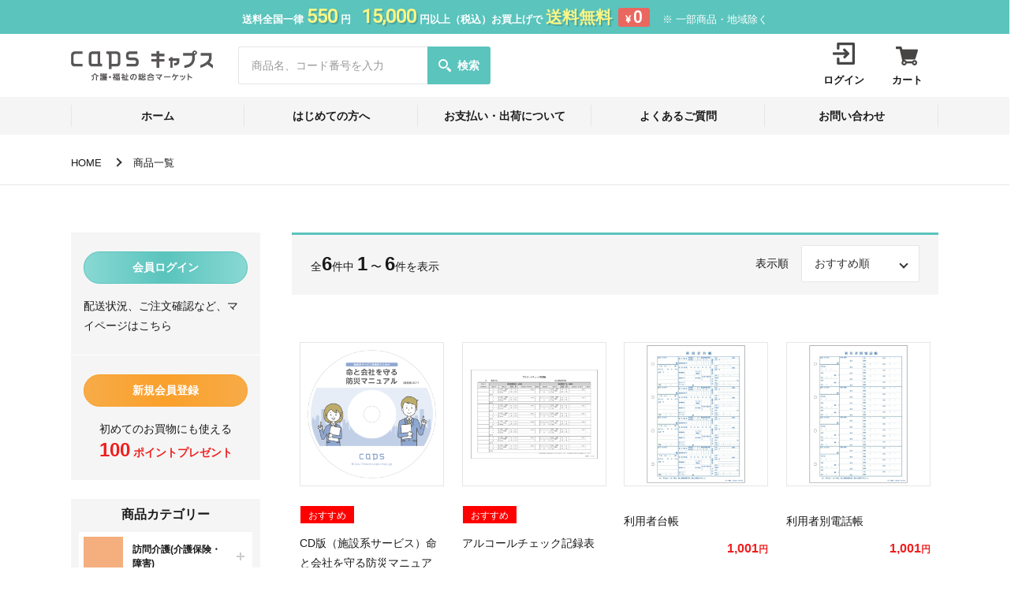

--- FILE ---
content_type: text/html; charset=UTF-8
request_url: https://www.caps-shop.jp/product?category_id=65
body_size: 27059
content:
<!DOCTYPE html>
<!--
/*--------------------------------------------------
  レイアウトID   : 1

  基本骨格となるhtml
  ・基本的にはこのデータをいつも利用する
  ・既存のコーディング済みページのhtml（head、body直下のdivやclassの指定）を利用したいといった
    個別のhtml構造を使用する場合に新しいレイアウトを追加する

  実装では…
  ・DBに格納されたレイアウトレコードを読み出し
  ・DBに格納されたレイアウトではinclude部分は置換タグ
  --------------------------------------------------*/
-->
<html lang="ja">
<head>
  <!-- 共通メタ -->
  <!--
        /*--------------------------------------------------
          ページ共通設定
          設定項目 : ページ共通 meta
          --------------------------------------------------*/
        -->
        <meta charset="utf-8">
        <title>商品一覧 | 介護・福祉の総合マーケット キャプス</title>
        <link rel="shortcut icon" href="/upload/save/common/2ebdad67b758a76015e2df98b8b3e09c.ico">
        <link rel="apple-touch-icon" href="/upload/save/common/96714c94bbfa7afae1762ba9528d14eb.png" sizes="180x180">
        <link rel="icon" type="image/png" href="/upload/save/common/96714c94bbfa7afae1762ba9528d14eb.png" sizes="192x192">
        <meta http-equiv="X-Frame-Options" content="sameorigin">
        <meta http-equiv="X-UA-Compatible" content="IE=edge">
        <meta name="viewport" content="width=device-width,user-scalable=yes,maximum-scale=1">
        <meta name="format-detection" content="telephone=no">
        <meta name="keywords" content="">
        <meta name="description" content="キャプス(caps)は全国5000以上の介護事業所で使われているサービス実施記録用紙シリーズをはじめ、介護サービスコード表、ケア手帳、ヘルパー手帳、ヘルパーバッグなど介護の現場に役立つ様々な商品とサービスをご提供しております。">
        
        

        <link rel="stylesheet" href="//cdn.jsdelivr.net/normalize/3.0.3/normalize.min.css">
        <link rel="stylesheet" href="//fonts.googleapis.com/earlyaccess/notosansjapanese.css">
        <link rel="stylesheet" href="//fonts.googleapis.com/css?family=Lato|Oswald|Roboto|Oxygen:400,700&display=swap">
        <link rel="stylesheet" href="/front/assets/css/import.css">

        <!--[if gte IE 9]><!-->
          <script src="//ajax.googleapis.com/ajax/libs/jquery/2.1.4/jquery.min.js"></script>
        <!--<![endif]-->
        <!--[if lt IE 9]>
          <script src="//ajax.googleapis.com/ajax/libs/jquery/1.11.3/jquery.min.js"></script>
          <script src="//cdn.jsdelivr.net/g/selectivizr@1.0.3b,html5shiv@3.7.3"></script>
        <![endif]-->
        

  <!-- 共通css -->
  <style>
/*  begin parts css..  parts_id : 3989  */
.tm1_pt1 .header {
  position: relative;
  z-index: 500;
}
.tm1_pt1 .header-inner {
  max-width: 1100px;
  margin: 0 auto;
}
.tm1_pt1 .header-top {
  background: #5AC4BD;
  padding: 0 16px;
}
.tm1_pt1 .header-top-txt {
  font-size: 13px;
  font-weight: bold;
  color: #fff;
  text-align: center;
}
.tm1_pt1 .num-deco {
  font-family: 'Roboto';
  font-size: 24px;
  font-weight: bold;
  color: #FAF684;
  text-shadow: 2px 2px 0 rgba(0, 0, 0, .15);
}
.tm1_pt1 .num-deco-second {
  margin: 0 0 0 10px;
}
.tm1_pt1 .txt-deco {
  font-size: 21px;
  font-weight: bold;
  color: #FAF684;
  text-shadow: 2px 2px 0 rgba(0, 0, 0, .15);
}
.tm1_pt1 .postage {
  display: inline-block;
  width: 40px;
  height: 24px;
  font-family: 'Roboto';
  color: #fff;
  border-radius: 3px;
  background: #EA6760;
  line-height: 1.2;
  margin: 0 0 0 8px;
}
.tm1_pt1 .postage .num {
  font-size: 20px;
}
.tm1_pt1 .attention {
  font-weight: normal;
  margin: 0 0 0 16px;
}
.tm1_pt1 .header-box {
  position: absolute;
  top: 43px;
  right: 0;
  left: 0;
  background: #fff;
  z-index: 100;
}
.tm1_pt1 .header-box.is-fixed {
  position: fixed;
  top: 0;
  box-shadow: 0 0 10px rgb(0 0 0 / 10%);
}
.tm1_pt1 .header-middle {
  padding: 0 16px;
}
.tm1_pt1 .header-middle-box {
  display: flex;
  justify-content: space-between;
  align-items: center;
}
.tm1_pt1 .header-middle-left {
  display: flex;
  align-items: center;
}
.tm1_pt1 .logo a {
  display: inline-block;
  text-decoration: none;
}
.tm1_pt1 .logo a:hover {
  opacity: .7;
}
.tm1_pt1 .search-form {
  margin: 0 0 0 32px;
}
.tm1_pt1 .search-form form {
  display: flex;
  box-sizing: border-box;
}
.tm1_pt1 .search-form input[type="text"] {
  /*width: 100%;*/
  min-width: 240px;
  height: 48px;
  border: 1px solid #E6E6E6;
  border-right: none;
  border-radius: 3px 0 0 3px;
  padding: 0 16px;
  margin: 0;
}
.tm1_pt1 .search-form input[type="text"]::placeholder {
  color: #999;
}
.tm1_pt1 .search-form button {
  cursor: pointer;
  border-radius: 0 3px 3px 0;
  border: none;
  background: #5AC4BD;
  font-weight: bold;
  color: #fff;
  outline: none;
  width: 80px;
  height: 48px;
  box-sizing: border-box;
}
.tm1_pt1 .search-form button .search-icon {
  display: inline-block;
  width: 16px;
  height: 16px;
  background-image: url([data-uri]);
  background-size: contain;
  background-repeat: no-repeat;
  margin: 0 8px -3px 0;
}
.tm1_pt1 .header-middle-right {
  display: flex;
  align-items: center;
}
.tm1_pt1 .header-login-box-head {
  font-size: 12px;
}
.tm1_pt1 .header-login-box-head span {
  display: inline-block;
  font-size: 10px;
  border-radius: 10px;
  padding: 2px 6px;
  margin: 0 0 0 8px;
}
.tm1_pt1 .header-login-box-bottom {
  display: flex;
  align-items: center;
  font-size: 10px;
}
.tm1_pt1 .point-deco {
  font-size: 10px;
  color: #EF1E1E;
  margin: 0 0 4px 8px;
}
.tm1_pt1 .point-num {
  font-size: 18px;
  font-weight: bold;
}
.tm1_pt1 .header-middle-nav {
  display: flex;
  align-items: center;
  margin: 0 0 0 16px;
}
.tm1_pt1 .header-middle-nav-item a {
  display: flex;
  flex-direction: column;
  justify-content: center;
  align-items: center;
  width: 80px;
  height: 80px;
  font-size: 13px;
  font-weight: bold;
  text-decoration: none;
  transition: .3s;
}
.tm1_pt1 .header-middle-nav-item a.cart-btn {
  position: relative;
}
.tm1_pt1 .header-middle-nav-item a.cart-btn .cart-num {
  display: none;
  justify-content: center;
  align-items: center;
  position: absolute;
  top: 6px;
  right: 16px;
  width: 18px;
  height: 18px;
  font-family: 'Roboto';
  font-size: 12px;
  font-weight: bold;
  color: #fff;
  line-height: 1;
  border-radius: 100%;
  background: #EF1E1E;
}
.tm1_pt1 .header-middle-nav-item a img {
  margin: 0 0 8px;
}
.tm1_pt1 .header-middle-nav-item a.cart-btn img {
  margin: 0 0 2px;
}
.tm1_pt1 .cart-txt {
  transform: translateY(5px);
}
.tm1_pt1 .header-middle-nav-item a:hover {
  opacity: .7;
}
.tm1_pt1 .header-bottom {
  position: relative;
  background: #F5F5F5;
}
.tm1_pt1 .header-bottom:before {
  content: "";
  position: absolute;
  top: 0;
  right: -16px;
  bottom: 0;
  left: -16px;
  background: #F5F5F5;
  z-index: -1;
}
.tm1_pt1 .header-menu-li {
  display: flex;
  justify-content: space-between;
}
.tm1_pt1 .header-menu-item {
  position: relative;
  width: calc(100% / 5);
}
.tm1_pt1 .header-menu-item:first-of-type:before {
  content: "";
  position: absolute;
  top: 10px;
  left: 0;
  bottom: 10px;
  width: 1px;
  background: #E6E6E6;
}
.tm1_pt1 .header-menu-item > a {
  position: relative;
  display: flex;
  justify-content: center;
  align-items: center;
  font-size: 14px;
  font-weight: bold;
  text-decoration: none;
  height: 48px;
}
.tm1_pt1 .header-menu-item > a:before {
  position: absolute;
  bottom: 0;
  left: 0;
  content: '';
  width: 100%;
  height: 3px;
  background: #5AC4BD;
  transform: scale(0, 1);
  transform-origin: center top;
  transition: transform .3s;
}
.tm1_pt1 .header-menu-item > a:hover:before {
  transform: scale(1, 1);
}
.tm1_pt1 .header-menu-item > a.is-current:before {
  transform: scale(1, 1);
}
.tm1_pt1 .header-menu-item > a:after {
  content: "";
  position: absolute;
  top: 10px;
  right: 0;
  bottom: 10px;
  width: 1px;
  background: #E6E6E6;
}

/* menuicon-btn
------------------------------------------------------------ */
.tm1_pt1 .menu-icon-before {
  position: relative;
  display: flex;
  flex-direction: column;
  align-items: center;
  justify-content: center;
  cursor: pointer;
  z-index: 110;
  transition: all .4s;
  width: 80px;
  height: 80px;
  transition: .3s;
}
.tm1_pt1 .header-box.is-fixed .menu-icon-before {
  height: 56px;
}
.tm1_pt1 .menu-icon-before-inner div {
  margin: 0 0 16px;
  transition: .3s;
}
.tm1_pt1 .header-box.is-fixed .menu-icon-before-inner div {
  margin: 0 0 -2px;
}
.tm1_pt1 .menu-icon-before span {
  display: block;
  width: 24px;
  height: 2px;
  background: #474645;
  transition: all .4s;
  margin: 0 auto;
}
.tm1_pt1 .menu-icon-before span:nth-of-type(n+2) {
  margin: 4px auto 0;
}
.tm1_pt1 .menu-icon-before.active span {
  transform: rotate(45deg);
  position: relative;
  top: 3px;
}
.tm1_pt1 .menu-icon-before.active span:nth-of-type(2) {
  display: none;
}
.tm1_pt1 .menu-icon-before.active span:nth-of-type(3) {
  width: 24px;
  transform: rotate(-45deg);
  top: -3px;
}
.tm1_pt1 .menu-txt {
  position: absolute;
  bottom: 16px;
  left: 0;
  width: 100%;
  font-size: 11px;
  font-weight: bold;
  text-align: center;
  line-height: 1;
}
.tm1_pt1 .header-box.is-fixed .menu-txt {
  display: none;
}
/*フェードナビ*/
.tm1_pt1 .fade-nav {
  position: fixed;
  top: 160px;
  right: -100vw;
  width: 100%;
  height: calc(100vh - 120px);
  margin: 0 0 100px;
  background-color: #F5F5F5;
  -webkit-transition: all .4s ease-in-out;
  transition: all .4s ease-in-out;
  overflow-y: scroll;
  -webkit-overflow-scrolling: touch;
  z-index: 100;
}
.tm1_pt1 .fade-nav.js-open {
  right: 0;
}
.tm1_pt1 .header-box.is-fixed .fade-nav {
  top: 88px;
}

.tm1_pt1 .fade-nav.open-type-left {
  left: -100vw;
  right: auto;
}
.tm1_pt1 .fade-nav.open-type-top-right {
  top: -100vh;
  right: 0;
}
.tm1_pt1 .fade-nav.open-type-top-left {
  top: -100vh;
  right: auto;
}
.tm1_pt1 .fade-nav.open-type-full {
  display: none;
  top: 0;
  right: 0;
  width: 100%;
  -webkit-transition: none;
  transition: none;
}
.tm1_pt1 .fade-nav.open-type-left.js-open {
  right: auto;
  left: 0;
}
.tm1_pt1 .fade-nav.open-type-top-right.js-open {
  right: 0;
  top: 0;
}
.tm1_pt1 .fade-nav.open-type-top-left.js-open {
  right: auto;
  top: 0;
}
.tm1_pt1 .list {
  position: relative;
  background: #fff;
  padding: 16px 24px 0;
  margin: 0 0 6px;
  z-index: 5;
}
.tm1_pt1 .fade-header {
  display: flex;
  background: #fff;
  margin: 0 0 6px;
  border-top: 1px solid #E6E6E6;
}
.tm1_pt1 .fade-header-item {
  width: 50%;
}
.tm1_pt1 .fade-header-item:nth-of-type(1) {
  border-right: 1px solid #E6E6E6;
}
.tm1_pt1 .fade-header-item a {
  display: flex;
  justify-content: center;
  align-items: center;
  font-weight: bold;
  line-height: 1.2;
  height: 80px;
  text-decoration: none;
}
.tm1_pt1 .fade-header-item a img {
  margin: 0 12px 0 0;
}

.tm1_pt1 .fade-data {
  background: #fff;
  padding: 0 24px;
  margin: 0 0 6px;
}
.tm1_pt1 .fade-data-head {
  display: flex;
  justify-content: space-between;
  align-items: center;
  font-size: 12px;
  padding: 16px 0;
  border-bottom: 1px solid #E6E6E6;
}
.tm1_pt1 .fade-data-head span {
  display: inline-block;
  font-size: 10px;
  border-radius: 10px;
  padding: 0 4px;
}
.tm1_pt1 .fade-data-bottom {
  display: flex;
  justify-content: space-between;
  align-items: center;
  font-size: 12px;
  line-height: 1.2;
  padding: 16px 0;
}
.tm1_pt1 .fade-point {
  font-size: 12px;
  color: #EF1E1E;
}
.tm1_pt1 .fade-point-num {
  font-size: 22px;
  font-weight: bold;
}
.tm1_pt1 .fade-data-logout {
  font-size: 12px;
  text-align: center;
  padding: 16px 0;
}

.tm1_pt1 .fade-nav-li {
  border-bottom: 1px solid #E6E6E6;
  margin: 0 0 16px;
}
.tm1_pt1 .fade-nav-li > a {
  display: block;
  font-weight: bold;
  padding: 0 0 16px;
  text-decoration: none;
}
.tm1_pt1 .fade-nav-li:last-of-type {
  border: none;
  margin: 0;
}

.tm1_pt1 .fade-nav-li a {
  display: block;
  text-decoration: none;
}

.tm1_pt1 .fade-sec-ttl {
  font-size: 16px;
  font-weight: bold;
  text-align: center;
  background: #fff;
  padding: 16px;
  margin: 0 0 6px;
}

/*sp-バーガーメニュー*/
.tm1_pt1 .js-scroll-box.fade-nav-block li{
    border-bottom: 1px solid #E6E6E6;
}
.tm1_pt1 .js-scroll-box.fade-nav-block li:last-child {
  border: none;
}
.tm1_pt1 .item-box {
  position: relative;
  padding: 16px;
}
.tm1_pt1 .item-box:before {
  content: "";
  position: absolute;
  top: 50%;
  right: 14px;
  width: 2px;
  height: 10px;
  background: #CCCCCC;
  transform: translateY(-50%);
}
.tm1_pt1 .item-box:after {
  content: "";
  position: absolute;
  top: 50%;
  right: 10px;
  width: 10px;
  height: 2px;
  background: #CCCCCC;
  transform: translateY(-50%);
}
.tm1_pt1 .item-box.is-open:before {
  content: none;
}
.tm1_pt1 .depth-2 {
  display: none;
}
.tm1_pt1 .depth-2 li {
  border-top: 1px solid #E6E6E6;
}
.tm1_pt1 .depth-2 li a {
  display: flex;
  align-items: center;
  /* background: #F5F5F5; */
  padding: 16px;
  text-decoration: none;
  transition: .3s;
}
.tm1_pt1 .category-list-img {
  flex: 0 0 50px;
  margin: 0 12px 0 0;
}
.tm1_pt1 .item-box {
  position: relative;
  display: flex;
  align-items: center;
  background: #fff;
  font-size: 12px;
  font-weight: bold;
  line-height: 1.5;
  padding: 6px 32px 6px 6px;
  cursor: pointer;
}
/*sp-バーガーメニュー*/

.tm1_pt1 .fade-nav-block {
  background: #fff;
  padding: 0 24px;
  margin: 0 0 6px;
}
.tm1_pt1 .fade-nav-block + .fade-nav-block {
  margin: 0;
}
.tm1_pt1 .fade-bottom {
  background: #F5F5F5;
  padding: 48px 24px 96px;
}
.tm1_pt1 .fade-bottom-item + .fade-bottom-item {
  margin: 16px 0 0;
}
.tm1_pt1 .fade-bottom-item a {
  font-size: 12px;
  line-height: 1.4;
  text-decoration: none;
}

@media screen and (max-width: 896px) {
.tm1_pt1   .header-middle-left {
    display: block !important;
  }
.tm1_pt1   .header-middle-box {
    display: block !important;
  }
.tm1_pt1   .header-top {
    padding: 4px 16px;
  }
.tm1_pt1   .header-top-txt {
    font-size: 10px;
    line-height: 1.4;
  }
.tm1_pt1   .num-deco {
    font-size: 16px;
  }
.tm1_pt1   .num-deco-second {
    margin: 0 0 0 4px;
  }
.tm1_pt1   .txt-deco {
    font-size: 14px;
  }
.tm1_pt1   .postage {
    width: 30px;
    height: 18px;
    font-size: 10px;
    margin: 0 0 0 4px;
  }
.tm1_pt1   .postage .num {
    font-size: 16px;
  }
.tm1_pt1   .attention {
    margin: 0 0 0 8px;
  }
.tm1_pt1   .header-box {
    top: 49px;
    padding: 16px 0;
  }
.tm1_pt1   .logo img {
    width: 120px;
    vertical-align: middle;
  }
.tm1_pt1   .header-box.is-fixed .fade-nav {
    top: 122px;
  }
.tm1_pt1   .header-box.is-fixed .header-middle-nav-item a {
    height: 56px;
  }
.tm1_pt1   .header-box.is-fixed .cart-txt {
    display: none;
  }
.tm1_pt1   .header-middle-nav-item a.cart-btn:before {
    content: "";
    position: absolute;
    top: 15px;
    right: 0;
    bottom: 15px;
    width: 1px;
    background: #E6E6E6;
  }
.tm1_pt1   .header-box.is-fixed .header-middle-nav-item a.cart-btn img {
    margin: 0;
  }
.tm1_pt1   .header-middle-nav-item a.cart-btn .cart-num {
    top: 1px;
    right: 4px;
  }
.tm1_pt1   .search-form {
    margin: 16px 0 0;
  }
.tm1_pt1   .search-form input[type="text"] {
    flex: 1;
    height: 48px;
    font-size: 11px;
  }
.tm1_pt1   .search-form button[type="submit"] {
    height: 40px;
  }
.tm1_pt1   .header-middle-right {
    position: absolute;
    top: 0px;
    right: 0;
  }
.tm1_pt1   .header-login-box {
    display: flex;
    height: 58px;
  }
.tm1_pt1   .header-middle-nav {
    margin: 0;
  }
.tm1_pt1   .header-middle-nav-item a {
    width: 58px;
    height: 58px;
  }
.tm1_pt1   .header-middle-nav-item a.cart-btn img {
    margin: 0;
  }
.tm1_pt1   .cart-txt {
    font-size: 11px;
    transform: translateY(0px);
  }
.tm1_pt1   .menu-icon-before {
    width: 58px;
    height: 58px;
  }
.tm1_pt1   .menu-icon-before-inner div {
    margin: 0 0 18px;
  }
.tm1_pt1   .menu-txt {
    bottom: 12px;
  }
}



.tm1_pt1 .alert-wrap {
  position: fixed;
  top: 0;
  left: 0;
  z-index: 200;
  background-color: rgba(0,0,0,0.4);
  width: 100%;
  min-height: 100vh;
}

.tm1_pt1 .alert-wrap.none {
display: none;
}

.tm1_pt1 .alert-wrap .alert-comment {
background-color: rgba(0,0,0,0.9);
position: absolute;
    left: 50%;
    bottom: 50%;
    transform: translate(-50%, 50%);
    text-align: center;
    width: 220px;
    height: 100px;
    color: #fff;
    display: flex;
    padding: 20px;
    align-items: center;
    justify-content: center;
    border-radius: 10px;
}
.tm1_pt1 .alert-wrap .alert-comment dt{
width: 30px;
height: 25px;
position: relative;
background-image: url([data-uri]);
background-repeat: no-repeat;
background-size: cover;
}
.tm1_pt1 .alert-wrap .alert-comment dd{
width: 70%;
color: #fff;
text-align: center;
}body {
  color: #1A1A1A;
  font-size: 14px;
  font-family: 'Noto Sans JP', sans-serif;
  box-sizing: border-box;
}
a {
  transition: .3s;
}
a:link,
a:visited {
  color: #1A1A1A;
}
img {
  max-width: 100%;
  height: auto;
}
.main-container {
  margin-top: 136px;
}
.page-content-width {
  width: auto!important;
  max-width: 1100px!important;
}

@media screen and (max-width: 1400px) {
  .page-content-width {
    margin: 0 auto;
  }
}

@media screen and (max-width: 1100px) {
  .page-content-width {
    margin: 0 16px!important;
  }
}

@media screen and (max-width: 896px) {
  body {
    min-width: initial;
  }
  a {
    text-decoration: none !important;
  }
.main-container {
    margin-top: 96px;
}
body:not(.top) .main-container {
    margin-top: 116px;
}
  .page-content-width {
    margin: 0 16px;
  }
}

.template-section-wrapper.tm-wrp1 {display: flex;margin: auto;}
.template-section.tm1.template-section-left {width: 0%;}
.template-section.tm1.template-section-center {width: 100%;}
.template-section.tm1.template-section-right {width: %;}


/*  begin parts css..  parts_id : 4164  */
.tm2_pt2 .breadcrumb {
  margin: 0 0 60px;
  padding: 16px;
  border-bottom: 1px solid #e6e6e6;
  font-size: 13px;
}
.tm2_pt2 .breadcrumb-inner {
  max-width: 1100px;
  margin: 0 auto;
}
.tm2_pt2 .breadcrumb li + li {
  position: relative;
  margin-left: 40px;
}
.tm2_pt2 .breadcrumb li + li:before {
  content: "";
  display: block;
  position: absolute;
  top: 7px;
  left: -24px;
  width: 8px;
  height: 8px;
  border-top: 2px solid #333;
  border-right: 2px solid #333;
  transform: rotate(45deg);
}

@media screen and (max-width: 896px) {
.tm2_pt2   .breadcrumb {
    margin: 0 0 40px;
    padding: 8px 16px;
    font-size: 10px;
  }
.tm2_pt2   .breadcrumb li + li {
    margin-left: 24px;
  }
.tm2_pt2   .breadcrumb li + li:before {
    top: 6px;
    left: -16px;
    width: 6px;
    height: 6px;
    border-width: 1px;
  }
}

.template-section-wrapper.tm-wrp2 {display: flex;margin: auto;}
.template-section.tm2.template-section-left {width: 0%;}
.template-section.tm2.template-section-center {width: 100%;}
.template-section.tm2.template-section-right {width: %;}


/*  begin parts css..  parts_id : 4155  */
.tm3_pt3 .search-box {
  position: relative;
  display: flex;
  justify-content: space-between;
  align-items: center;
  background: #F5F5F5;
  padding: 16px 24px;
  margin: 0 0 40px;
}
.tm3_pt3 .search-box:before {
  content: "";
  display: block;
  position: absolute;
  top: 0;
  right: 0;
  left: 0;
  height: 3px;
  background: #5AC4BD;
  z-index: 5;
}
.tm3_pt3 .search-txt span {
  font-size: 24px;
  font-weight: bold;
}
.tm3_pt3 .search-item {
  display: flex;
  align-items: center;
}
.tm3_pt3 .search-showing {
  margin: 0 16px 0 0;
}
.tm3_pt3 .search-showing-select {
  position: relative;
  display: inline-block;
}
.tm3_pt3 .search-showing-select:before {
  content: "";
  display: inline-block;
  position: absolute;
  top: 50%;
  right: 16px;
  width: 8px;
  height: 8px;
  border-top: 2px solid #333;
  border-right: 2px solid #333;
  transform: translateY(-50%) rotate(135deg);
}
.tm3_pt3 .search-showing-select select {
  -moz-appearance: none;
  -webkit-appearance: none;
  appearance: none;
  width: 150px;
  border: 1px solid #E6E6E6;
  border-radius: 2px;
  background: #fff;
  padding: 10px 16px;
}

@media screen and (max-width: 896px) {
.tm3_pt3   .search-box {
    display: block;
    padding: 16px;
    margin: 0 0 8px;
  }
.tm3_pt3   .search-txt {
    font-size: 12px;
    margin: 0 0 4px;
  }
.tm3_pt3   .search-txt span {
    font-size: 18px;
  }
.tm3_pt3   .search-showing-select:before {
    margin: -2px 0 0;
  }
.tm3_pt3   .search-showing-select select {
    padding: 4px 16px;
  }
}

/*  begin parts css..  parts_id : 4157  */
.tm3_pt4 .booking {
  position: absolute;
  top: 0;
  left: 0;
  justify-content: center;
  align-items: center;
  width: 32px;
  height: 32px;
  font-family: 'Roboto';
  font-size: 11px;
  font-weight: bold;
  color: #fff;
  border-radius: 100%;
  background: #EF1E1E;
  z-index: 5;
  display: none;
}
.tm3_pt4 .product-li {
  margin: 0 0 32px;
}
.tm3_pt4 .product-li .mod-panel-layout {
  display: flex;
  justify-content: space-between;
  flex-wrap: wrap;
}
.tm3_pt4 .product-li .mod-panel-layout:before {
  content: "";
  display: block;
  width: 24.8%;
  order: 1;
}
.tm3_pt4 .product-li .mod-panel-layout:after {
  content: "";
  display: block;
  width: 24.8%;
}
.tm3_pt4 .product-item {
  width: 24.8%;
  margin: 0 0 32px;
}
.tm3_pt4 .product-item a {
  position: relative;
  display: block;
  text-decoration: none;
}
.tm3_pt4 .product-img {
  display: flex;
  justify-content: center;
  align-items: center;
  padding: 20px 10px 0;
  margin: 0 0 24px;
}
.tm3_pt4 .product-img img {
  width: 100%;
  border: 1px solid #E6E6E6;
  transition: .3s;
}
.tm3_pt4 .product-item a:hover .product-img img {
  opacity: .7;
}
.tm3_pt4 .procuct-cat-wrap {
  display: flex;
  flex-wrap: wrap;
  padding: 0 10px;
  margin: 0 0 8px;
}
.tm3_pt4 .icon-state-org {
  display: inline-block;
  font-size: 12px;
  border: 1px solid;
  padding: 5px 10px;
  margin: 0 8px 4px 0;
}
.tm3_pt4 .product-name {
  padding: 0 10px;
  margin: 0 0 8px;
}
.tm3_pt4 .product-price {
  font-size: 12px;
  font-weight: bold;
  color: #EF1E1E;
  text-align: right;
  padding: 0 10px;
}
.tm3_pt4 .product-price span {
  font-size: 16px;
}

@media screen and (max-width: 896px) {
.tm3_pt4   .product-li {
    margin: 0 0 24px;
  }
.tm3_pt4   .product-item {
    width: 47.52%;
    margin: 0 0 16px;
  }
.tm3_pt4   .product-img {
    margin: 0 0 16px;
  }
}

/*  begin parts css..  parts_id : 4165  */
.tm3_pt5 .com-fullwrap-btn {
  display: none;
}
.tm3_pt5 .mod-panel-layout {
  display: flex;
  justify-content: center;
  word-spacing: 0;
  margin: 0 0 40px;
}
.tm3_pt5 .mod-panel-layout li {
  display: block;
  margin: 0 8px;
}
.tm3_pt5 .mod-panel-layout li a {
  display: block;
  position: relative;
  width: 40px;
  height: 40px;
  line-height: 40px;
  border-radius: 3px;
  font-family: 'Noto Sans JP', sans-serif;
  font-weight: bold;
  text-align: center;
}
.tm3_pt5 .mod-panel-layout li a:hover {
  color: #fff;
  text-decoration: none;
  background: #5AC4BD;
}
.tm3_pt5 .mod-panel-layout li span {
  display: block;
  width: 40px;
  height: 40px;
  line-height: 40px;
  border-radius: 3px;
  font-family: 'Noto Sans JP', sans-serif;
  color: #fff;
  font-weight: bold;
  text-align: center;
  background: #5AC4BD;
}
.tm3_pt5 .mod-panel-layout .prev a:after {
  content: "";
  position: absolute;
  top: 15px;
  left: 17px;
  width: 10px;
  height: 10px;
  border-top: 2px solid #333;
  border-right: 2px solid #333;
  transform: rotate(-135deg);
  transition: .3s;
}
.tm3_pt5 .mod-panel-layout .prev a:hover:after {
  border-color: #fff;
}
.tm3_pt5 .mod-panel-layout .next a:after {
  content: "";
  position: absolute;
  top: 15px;
  right: 17px;
  width: 10px;
  height: 10px;
  border-top: 2px solid #333;
  border-right: 2px solid #333;
  transform: rotate(45deg);
  transition: .3s;
}
.tm3_pt5 .mod-panel-layout .next a:hover:after {
  border-color: #fff;
}

@media screen and (max-width: 896px) {
.tm3_pt5   .mod-panel-layout {
    margin: 0 0 24px;
  }
.tm3_pt5   .mod-panel-layout li {
    margin: 0 4px;
  }
.tm3_pt5   .mod-panel-layout li a {
    width: 32px;
    height: 32px;
    line-height: 32px;
  }
.tm3_pt5   .mod-panel-layout li span {
    width: 32px;
    height: 32px;
    line-height: 32px;
  }
.tm3_pt5   .mod-panel-layout .prev a:after {
    top: 12px;
    left: 13px;
  }
.tm3_pt5   .mod-panel-layout .next a:after {
    top: 12px;
    right: 13px;
  }
}

.template-section-wrapper.tm-wrp3 {display: flex;margin: auto;}
.template-section.tm3.template-section-left {width: 30%;}
.template-section.tm3.template-section-center {width: 70%;}
.template-section.tm3.template-section-right {width: %;}

.tm-wrp3 .template-section-left {
  width: 21.82%!important;
  margin-right: 40px;
  margin-bottom: 80px;
}
.tm-wrp3 .template-section-center {
  width: 74.55%!important;
  margin-bottom: 80px;
}

@media screen and (max-width: 896px) {
.tm-wrp3   .template-section-left {
    width: auto!important;
    margin-right: 0;
    margin-bottom: 40px;
  }
.tm-wrp3   .template-section-center {
    width: auto!important;
    margin-bottom: 40px;
  }
}
/*  begin parts css..  parts_id : 4054  */
.tm4_pt6 .availablePoint {
  background: #FAA02B;
  padding: 16px;
  margin: 0 0 24px;
}
.tm4_pt6 .sec-ttl {
  display: flex;
  align-items: center;
  font-size: 18px;
  font-weight: bold;
  color: #fff;
  margin: 0 0 16px;
}
.tm4_pt6 .sec-ttl img {
  margin: 0 12px 0 0;
}
.tm4_pt6 .availablePoint-data {
  border-radius: 3px;
  background: #fff;
  padding: 16px;
}
.tm4_pt6 .point-num {
  font-weight: bold;
  color: #EF1E1E;
  line-height: 1.2;
  text-align: center;
  margin: 0 0 8px;
}
.tm4_pt6 .point-num span {
  display: inline-block;
  font-size: 24px;
}
.tm4_pt6 .validatedDate {
  font-size: 12px;
  color: #999;
  text-align: center;
  line-height: 1.3;
  margin: 0 0 16px;
}
.tm4_pt6 .availablePoint-btn {
  margin: 0 0 16px;
}
.tm4_pt6 .availablePoint-btn a {
  position: relative;
  display: block;
  font-weight: bold;
  color: #fff;
  text-align: center;
  border: 1px solid #EF5D57;
  background: rgb(245,133,129);
  background: linear-gradient(90deg, rgba(245,133,129,1) 0%, rgba(239,93,87,1) 50%, rgba(245,133,129,1) 100%);
  border-radius: 20px;
  padding: 8px 28px;
  text-decoration: none;
  transition: .3s;
}
.tm4_pt6 .availablePoint-btn a:before {
  content: "";
  position: absolute;
  top: 50%;
  right: 16px;
  width: 8px;
  height: 8px;
  border-top: 1px solid #fff;
  border-right: 1px solid #fff;
  transform: translateY(-50%) rotate(45deg);
  transition: .3s;
}
.tm4_pt6 .availablePoint-btn a:hover {
  color: #EF5D57;
  background: #fff;
}
.tm4_pt6 .availablePoint-btn a:hover:before {
  border-color: #EF5D57;
}
.tm4_pt6 .point-about {
  text-align: center;
}
.tm4_pt6 .point-about a {
  display: inline-block;
  text-decoration: none;
}
.tm4_pt6 .point-about a:after {
  content: "";
  display: inline-block;
  width: 18px;
  height: 18px;
  background-image: url([data-uri]);
  background-size: contain;
  background-repeat: no-repeat;
  margin: 0 0 -4px 8px;
}
.tm4_pt6 .point-about a span {
  background: linear-gradient(#1A1A1A, #1A1A1A) 0 100%/0 1px no-repeat;
  transition: background .3s;
}
.tm4_pt6 .point-about a:hover span {
  background-size: 100% 1px;
}

/*  begin parts css..  parts_id : 4077  */
.tm4_pt7 .login {
  margin: 0 0 24px;
}
.tm4_pt7 .login-box {
  background: #F5F5F5;
  padding: 24px 16px;
}
.tm4_pt7 .login-box + .login-box {
  margin-top: 1px;
}
.tm4_pt7 .login-btn {
  margin: 0 0 16px;
}
.tm4_pt7 .login-btn a {
  display: block;
  font-weight: bold;
  color: #fff;
  text-align: center;
  background: rgb(137,216,211);
  background: linear-gradient(90deg, rgba(137,216,211,1) 0%, rgba(90,196,189,1) 50%, rgba(137,216,211,1) 100%);
  border: 1px solid #5AC4BD;
  border-radius: 20px;
  padding: 7px 16px;
  text-decoration: none;
  transition: .3s;
}
.tm4_pt7 .login-btn a:hover {
  color: #5AC4BD;
  background: #fff;
}
.tm4_pt7 .matriculant-btn {
  margin: 0 0 16px;
}
.tm4_pt7 .matriculant-btn a {
  display: block;
  font-weight: bold;
  color: #fff;
  text-align: center;
  background: rgb(247,171,71);
  background: linear-gradient(90deg, rgba(247,171,71,1) 0%, rgba(250,160,43,1) 50%, rgba(247,171,71,1) 100%);
  border: 1px solid #FAA02B;
  border-radius: 20px;
  padding: 7px 16px;
  text-decoration: none;
  transition: .3s;
}
.tm4_pt7 .matriculant-btn a:hover {
  color: #FAA02B;
  background: #fff;
}
.tm4_pt7 .matriculant-txt {
  text-align: center;
}
.tm4_pt7 .attention-txt {
  font-weight: bold;
  color: #EF1E1E;
  line-height: 1.2;
  text-align: center;
}
.tm4_pt7 .attention-txt span {
  font-size: 24px;
}

/*  begin parts css..  parts_id : 4081  */
.tm4_pt8 .left-nav {
  background: #F5F5F5;
  padding: 10px;
  margin: 0 0 24px;
}
.tm4_pt8 .sec-ttl {
  font-size: 16px;
  font-weight: bold;
  line-height: 1.3;
  text-align: center;
  margin: 0 0 12px;
}
.tm4_pt8 .sec-ttl:empty {
  display: none;
}


.tm4_pt8 .left-nav-li .li-depth-1 {
  border-bottom: 1px solid #E6E6E6;
}

.tm4_pt8 .left-nav-li .li-depth-1 .item-box {
  position: relative;
  display: flex;
  align-items: center;
  background: #fff;
  padding: 6px 32px 6px 6px;
  font-size: 12px;
  font-weight: bold;
  line-height: 1.5;
  cursor: pointer;
}

.tm4_pt8 .left-nav-li .li-depth-1 .item-box:before {
  content: "";
  position: absolute;
  top: 50%;
  right: 14px;
  width: 2px;
  height: 10px;
  background: #CCCCCC;
  transform: translateY(-50%);
}

.tm4_pt8 .left-nav-li .li-depth-1 .item-box.is-open:before {
  content: none;
}

.tm4_pt8 .left-nav-li .li-depth-1 .item-box:after {
  content: "";
  position: absolute;
  top: 50%;
  right: 10px;
  width: 10px;
  height: 2px;
  background: #CCCCCC;
  transform: translateY(-50%);
}

.tm4_pt8 .left-nav-li .li-depth-1 .category-list-img {
  flex: 0 0 50px;
  margin: 0 12px 0 0;
}

.tm4_pt8 .left-nav-li .li-depth-1 .category-list-img img {
  max-width: 100%;
  height: auto;
}

.tm4_pt8 .left-nav-li .li-depth-1 a {
  flex: 1;
  font-size: 12px;
  font-weight: bold;
  line-height: 1.5;
  text-decoration: none;
}

.tm4_pt8 .left-nav-li .li-depth-1 .depth-2 {
  display: none;
}

.tm4_pt8 .left-nav-li .li-depth-1 .depth-2 li {
  border-top: 1px solid #E6E6E6;
}

.tm4_pt8 .left-nav-li .li-depth-1 .depth-2 li a {
  display: flex;
  align-items: center;
  min-height: 40px;
  background: #F5F5F5;
  padding: 0px 10px;
  text-decoration: none;
  transition: .3s;
  font-weight: inherit;
}

.tm4_pt8 .left-nav-li .li-depth-1 .depth-2 li a:hover {
  background: #fff;
}

/*  begin parts css..  parts_id : 4087  */
.tm4_pt9 .left-banner {
  margin: 0 0 24px;
}
.tm4_pt9 .left-banner a {
  display: block;
}
.tm4_pt9 .left-banner a img {
  width: 100%;
  transition: .3s;
}
.tm4_pt9 .left-banner a:hover img {
  opacity: .7;
}

/*  begin parts css..  parts_id : 4087  */
.tm4_pt10 .left-banner {
  margin: 0 0 24px;
}
.tm4_pt10 .left-banner a {
  display: block;
}
.tm4_pt10 .left-banner a img {
  width: 100%;
  transition: .3s;
}
.tm4_pt10 .left-banner a:hover img {
  opacity: .7;
}

/*  begin parts css..  parts_id : 4087  */
.tm4_pt11 .left-banner {
  margin: 0 0 24px;
}
.tm4_pt11 .left-banner a {
  display: block;
}
.tm4_pt11 .left-banner a img {
  width: 100%;
  transition: .3s;
}
.tm4_pt11 .left-banner a:hover img {
  opacity: .7;
}

/*  begin parts css..  parts_id : 4087  */
.tm4_pt12 .left-banner {
  margin: 0 0 24px;
}
.tm4_pt12 .left-banner a {
  display: block;
}
.tm4_pt12 .left-banner a img {
  width: 100%;
  transition: .3s;
}
.tm4_pt12 .left-banner a:hover img {
  opacity: .7;
}

/*  begin parts css..  parts_id : 4088  */
.tm4_pt13 .left-contact {
  margin: 0 0 24px;
}
.tm4_pt13 .sec-ttl {
  font-size: 16px;
  font-weight: bold;
  color: #fff;
  text-align: center;
  background: #5AC4BD;
  padding: 10px 16px;
}
.tm4_pt13 .contact-item {
  background: #F5F5F5;
  padding: 16px;
}
.tm4_pt13 .contact-item + .contact-item {
  border-top: 1px solid #E6E6E6;
}
.tm4_pt13 .item-ttl {
  font-size: 13px;
  font-weight: bold;
  line-height: 1.5;
  text-align: center;
  margin: 0 0 8px;
}
.tm4_pt13 .contact-item:nth-of-type(3) .item-ttl {
  margin: 0 0 16px;
}
.tm4_pt13 .item-tel_fax {
  display: flex;
  align-items: center;
  font-family: 'Roboto';
  font-size: 22px;
  font-weight: bold;
  line-height: 1;
  margin: 0 0 8px;
}
.tm4_pt13 .item-tel_fax img {
  height: 27px;
  margin: 0 8px 0 0;
}
.tm4_pt13 .item-tel_fax a {
  cursor: inherit;
  text-decoration: none;
}
.tm4_pt13 .item-time {
  display: flex;
  align-items: center;
  font-size: 12px;
}
.tm4_pt13 .item-time + .item-time {
  margin: 4px 0 0 ;
}
.tm4_pt13 .item-time span {
  display: inline-block;
  width: 50px;
  height: 20px;
  font-size: 10px;
  color: #333;
  line-height: 20px;
  text-align: center;
  border-radius: 3px;
  background: #CCC;
  margin: 0 8px 0 0;
}
.tm4_pt13 .contact-btn + .contact-btn {
  margin: 8px 0 0;
}
.tm4_pt13 .contact-btn a {
  position: relative;
  display: block;
  font-weight: bold;
  color: #fff;
  text-align: center;
  background: rgb(247,171,71);
  background: linear-gradient(90deg, rgba(247,171,71,1) 0%, rgba(250,160,43,1) 50%, rgba(247,171,71,1) 100%);
  border: 1px solid #FAA02B;
  border-radius: 20px;
  padding: 7px 16px;
  text-decoration: none;
  transition: .3s;
  font-size: 12px;
}
.tm4_pt13 .contact-btn a:before {
  content: "";
  position: absolute;
  top: 50%;
  right: 16px;
  width: 8px;
  height: 8px;
  border-top: 1px solid #fff;
  border-right: 1px solid #fff;
  transform: translateY(-50%) rotate(45deg);
  transition: .3s;
}
.tm4_pt13 .contact-btn a:hover {
  color: #FAA02B;
  background: #fff;
}
.tm4_pt13 .contact-btn a:hover:before {
  border-color: #FAA02B;
}
.tm4_pt13 .download-btn {
  margin: 16px 0 0;
}

/*  begin parts css..  parts_id : 3299  */
.tm4_pt14 .sec-cmn-02 {
  font-size: 16px;
  width: 100%;
  margin: 0 auto;
}
.tm4_pt14 .sec-cmn-01 {
  font-size: 16px;
  width: 1100px;
  padding-top: 92px;
  margin: 0 aut.icon-news:before;
}

.tm4_pt14 .sec-ttl {
  font-size: 16px;
  font-weight: bold;
  color: #fff;
  text-align: center;
  background: #5AC4BD;
  padding: 10px 16px;
}

.ttl-cmn-01 [class^="icon-"],
.tm4_pt14 .ttl-cmn-01 [class*=" icon-"] {
  font-family: 'Noto Sans JP', sans-serif !important;
  speak: none;
  font-style: normal;
  font-weight: 700;
  font-variant: normal;
  text-transform: none;
  line-height: 1;
  -webkit-font-smoothing: antialiased;
  -moz-osx-font-smoothing: grayscale;
}

.tm4_pt14 .ttl-cmn-01:after {
  background: repeating-linear-gradient(45deg, #B7B7B7, #B7B7B7 2px, #fff 2px, #fff 7px);
  content: "";
  position: absolute;
  left: 0;
  bottom: 0;
  width: 100%;
  height: 6px;
}

.tm4_pt14 .ttl-cmn-01 .ttl-sub {
  font-family: 'Lato', sans-serif;
  font-size: 16px;
  letter-spacing: 0;
  margin-left: 30px;
}

.tm4_pt14 .site-calendar .js-calendar-btns > a {
  color: #5ac4bd;
  text-decoration: none;
}
.tm4_pt14 .site-calendar .js-calendar-btns > a > span {
  display: block;
  position: relative;
  width: 24px;
  height: 24px;
  color: #5ac4bd;
  border-radius: 50%;
  background-color: #5ac4bd;
  border: solid 1px #5ac4bd;
  transition: .3s;
}
.tm4_pt14 .site-calendar .js-calendar-btns > a > span:before {
  content: "";
  display: block;
  position: absolute;
  width: 8px;
  height: 8px;
  top: 50%;
}
.tm4_pt14 .site-calendar .js-calendar-btns > a.js-prev-btn > span:before {
  left: 9px;
  border-top: solid 1px #fff;
  border-right: solid 1px #fff;
  transform: translateY(-50%) rotate(225deg);
}
.tm4_pt14 .site-calendar .js-calendar-btns > a.js-next-btn > span:before {
  left: 6px;
  border-top: solid 1px #fff;
  border-right: solid 1px #fff;
  transform: translateY(-50%) rotate(45deg);
}
.tm4_pt14 .site-calendar .js-calendar-btns > a:hover > span {
  color: #fff;
  background-color: #fff;
}
.tm4_pt14 .site-calendar .js-calendar-btns > a:hover > span:before {
  border-color: #5ac4bd;
}
.tm4_pt14 .site-calendar th {
  font-weight: normal;
  border: solid 1px #fff;
}
.tm4_pt14 .site-calendar td {
  text-align: center;
  background: #F5F5F5;
  border: solid 1px #fff;
}

.tm4_pt14 .js-calendar-btns {
  position: relative;
  height: 40px;
}
.tm4_pt14 .js-prev-btn {
  position: absolute;
  top: 50%;
  left: 0;
  transform: translateY(-50%);
}
.tm4_pt14 .js-next-btn {
  position: absolute;
  top: 50%;
  right: 0;
  transform: translateY(-50%);
}
.tm4_pt14 .js-calendar-btns > div {
  position: absolute;
  top: 50%;
  left: 50%;
  transform: translate(-50%, -50%);
}
.tm4_pt14 .js-calendar-btns > div > div {
  font-weight: bold;
}
.tm4_pt14 .month {
  font-size: 20px;
}
.tm4_pt14 .calender-txt {
  display: flex;
  align-items: center;
  font-size: 12px;
  margin: 16px 0 0;
}
.tm4_pt14 .calender-txt span {
  display: inline-block;
  width: 24px;
  height: 16px;
  background: #FFE3E3;
  margin: 0 8px 0 0;
}

.tm4_pt14 .site-calendar table td.public-holiday {
  background: #FFE3E3;
}

.tm4_pt14 .site-calendar table td.holiday:not(.bussiness) {
  background: #FFE3E3;
}

@media screen and (max-width: 1100px) {

.tm4_pt14   .sec-cmn-01 {
    width: 100%;
    padding: 56px 0 0;
    margin: 0;
  }
.tm4_pt14   .sec-cmn-02 {
    width: 100%;
    padding: 56px 0 0;
  }

.tm4_pt14   .sec-cmn-02 .sec-cmn-01 {
    padding: 0 20px;
  }

}

/* _____________________________________________________

お知らせ
_____________________________________________________*/

.tm4_pt14 .icon-news {
  position: relative;
}

.tm4_pt14 .icon-news:before {
  position: relative;
  top: 4px;
  display: inline-block;
  content: "";
  background-image: url("/upload/save/template/");
  background-size: contain;
  width: 32px;
  height: 27px;
  margin-right: 18px;
}

.tm4_pt14 .block-news {
  margin-bottom: 30px;
}

.tm4_pt14 .block-news dl {
  display: -webkit-box;
  display: -ms-flexbox;
  display: flex;
  align-items: center;
  border-bottom: solid 1px #E6E6E6;
  font-weight: normal;
  padding: 17px 0;
}

.tm4_pt14 .block-news dl dt {
  font-weight: normal;
}

.tm4_pt14 .block-news dl dd {
  line-height: 1.6;
}

.tm4_pt14 .block-news .txt-cat {
  background-color: #F7F7F7;
  border-radius: 30px;
  line-height: 1.2;
  text-align: center;
  font-size: 12px;
  color: #333;
  min-width: 108px;
  max-width: 108px;
  padding: 7px 0;
  margin: 0 30px;
}

@media screen and (max-width: 896px) {
.tm4_pt14   .block-news {
    margin: 0;
  }
  
.tm4_pt14   .icon-news:before {
    width: 26px;
    height: 22px;
  }

.tm4_pt14   .block-news dl {
    display: block;
  }

.tm4_pt14   .block-news dt {
    float: left;
    margin-top: 4px;
  }

.tm4_pt14   .block-news .txt-cat {
    float: left;
    margin-left: 10px;
  }

.tm4_pt14   .block-news .post {
    clear: both;
    margin-top: 35px;
  }

}

.tm4_pt14 .btn-cmn-01 {
  display: flex;
  position: relative;
  align-items: center;
  justify-content: center;
  transition: all 0.3s ease 0s;
  border-radius: 40px;
  background-color: #F4A253;
  border-bottom: solid 5px #EA8422;
  color: #fff !important;
  line-height: 1.4;
  text-align: center;
  font-size: 18px;
  font-weight: bold;
  width: auto;
  padding: 15px 50px;
  margin: 30px auto 0;
}

a.btn-cmn-01:hover,
.tm4_pt14 .btn-cmn-01:hover {
  background-color: #EA8422;
  opacity: 1;
  text-decoration: none !important;
}

.tm4_pt14 .btn-cmn-01 i {
  display: block;
  flex: none;
  position: absolute;
  top: 0;
  bottom: 0;
  right: 20px;
  border-radius: 100%;
  background-color: #fff;
  content: "";
  width: 20px;
  height: 20px;
  margin: auto;
}

.tm4_pt14 .btn-cmn-01 i:after {
  display: block;
  float: right;
  position: absolute;
  top: 7px;
  right: 8px;
  content: "";
  border-radius: 1px;
  border-top: solid 2px #EA8422;
  border-right: solid 2px #EA8422;
  width: 8px;
  height: 8px;
  -webkit-transform: rotate(45deg);
  transform: rotate(45deg);
}

.tm4_pt14 .btn-wrap {
  width: 100%;
  max-width: 280px;
  margin: 0 auto;
}


@media screen and (max-width: 896px) {

.tm4_pt14   .sec-cmn-01 {
    font-size: 14px;
    width: 100%;
    padding: 56px 0 0;
    margin: 0;
  }

.tm4_pt14   .sec-cmn-02 {
    font-size: 14px;
  }

.tm4_pt14   .ttl-cmn-01 {
    text-align: center;
    font-size: 18px;
    margin-bottom: 40px;
  }

.tm4_pt14   .ttl-cmn-01 .ttl-sub {
    font-size: 14px;
  }

.tm4_pt14   .btn-cmn-01 {
    line-height: 1;
    font-size: 14px;
    padding: 20px 50px 17px;
  }

.tm4_pt14   .width20 {
    width: 100%;
    max-width: 280px;
  }

}

.template-section-wrapper.tm-wrp4 {display: flex;margin: auto;}
.template-section.tm4.template-section-left {width: 30%;}
.template-section.tm4.template-section-center {width: 70%;}
.template-section.tm4.template-section-right {width: %;}

.tm-wrp4 .template-section-left {
  width: 21.82%!important;
  margin-right: 40px;
}
.tm-wrp4 .template-section-center {
  width: 74.55%!important;
}

@media screen and (max-width: 896px) {
.tm-wrp4   .template-section-left {
    width: auto!important;
    margin-right: 0;
    margin-bottom: 40px;
  }
.tm-wrp4   .template-section-center {
    width: auto!important;
    margin-bottom: 40px;
  }
}
/*  begin parts css..  parts_id : 4006  */
.tm5_pt15 .footer-contact {
  background: #79C8C6;
  padding: 64px 16px;
}
.tm5_pt15 .footer-contact-inner {
  display: flex;
  justify-content: space-between;
  max-width: 1100px;
  margin: 0 auto;
}
.tm5_pt15 .footer-contact-item {
  width: calc(100% / 3);
}
.tm5_pt15 .footer-contact-item:nth-of-type(1) {
  padding: 0 40px 0 0;
  margin: 0 40px 0 0;
  border-right: 1px solid #95D4D2;
}
.tm5_pt15 .footer-contact-item:nth-of-type(2) {
  padding: 0 40px 0 0;
  border-right: 1px solid #95D4D2;
}
.tm5_pt15 .footer-contact-item:nth-of-type(3) {
  padding: 0 0 0 40px;
}
.tm5_pt15 .item-icon {
  text-align: center;
  margin: 0 0 24px;
}
.tm5_pt15 .item-ttl {
  font-size: 16px;
  font-weight: bold;
  color: #fff;
  text-align: center;
  margin: 0 0 32px;
}
.tm5_pt15 .item-tel {
  margin: 0 0 24px;
}
.tm5_pt15 .tel_fax {
  display: flex;
  align-items: center;
  font-family: 'Roboto';
  font-size: 34px;
  font-weight: bold;
  color: #fff;
  line-height: 1.2;
  cursor: inherit;
  text-decoration: none;
}
.tm5_pt15 .tel_fax img {
  height: 32px;
  margin: 0 16px 0 0;
}
.tm5_pt15 .item-time {
  font-weight: bold;
  color: #fff;
  text-align: center;
  border: 1px solid #fff;
  border-radius: 3px;
  padding: 8px;
}
.tm5_pt15 .item-btn + .item-btn {
  margin: 16px 0 0;
}
.tm5_pt15 .item-btn a {
  position: relative;
  display: block;
  font-weight: bold;
  color: #fff;
  line-height: 1.4;
  text-align: center;
  border: 1px solid #F7AB47;
  border-radius: 26px;
  background: #F7AB47;
  padding: 14px 40px;
  box-shadow: 0 2px 4px rgba(0, 0, 0, .1);
  text-decoration: none;
  transition: .3s;
}
.tm5_pt15 .item-btn a:before {
  content: "";
  position: absolute;
  top: 50%;
  right: 24px;
  width: 8px;
  height: 8px;
  border-top: 1px solid #fff;
  border-right: 1px solid #fff;
  transform: translateY(-50%) rotate(45deg);
  transition: .3s;
}
.tm5_pt15 .item-btn a:hover {
  color: #F7AB47;
  background: #fff;
}
.tm5_pt15 .item-btn a:hover:before {
  border-color: #F7AB47;
}

@media screen and (max-width: 896px) {
.tm5_pt15   .footer-contact {
    padding: 40px 16px;
  }
.tm5_pt15   .footer-contact-inner {
    display: block;
  }
.tm5_pt15   .footer-contact-item {
    width: auto;
  }
.tm5_pt15   .footer-contact-item:nth-of-type(1) {
    padding: 0;
    margin: 0;
    border: none;
  }
.tm5_pt15   .footer-contact-item:nth-of-type(2) {
    padding: 0;
    margin: 32px 0 0;
    border: none;
  }
.tm5_pt15   .footer-contact-item:nth-of-type(3) {
    padding: 0;
    margin: 32px 0 0;
  }
.tm5_pt15   .tel_fax {
    justify-content: center;
  }
}

/*  begin parts css..  parts_id : 4009  */
.tm5_pt16 .footer {
  background: #5AC4BD;
  padding: 0 16px;
}
.tm5_pt16 .footer-inner {
  display: flex;
  justify-content: space-between;
  max-width: 1100px;
  margin: 0 auto;
  padding: 120px 0;
}
.tm5_pt16 .footer-nav {
  width: 74.09%;
  display: flex;
  justify-content: space-between;
}
.tm5_pt16 .footer-nav-item {
  width: 65.03%;
}
.tm5_pt16 .footer-nav-item > a {
  position: relative;
  display: block;
  font-weight: bold;
  color: #fff;
  border-bottom: 1px solid rgba(255, 255, 255, .2);
  padding: 0 0 16px;
  text-decoration: none;
}
.tm5_pt16 .footer-nav-under-li {
  display: flex;
  justify-content: space-between;
  flex-wrap: wrap;
  margin: 24px 0 0;
}
.tm5_pt16 .footer-nav-under-item {
  width: 46.23%;
}
.tm5_pt16 .footer-nav-under-item:nth-of-type(n+3) {
  margin: 4px 0 0;
}
.tm5_pt16 .footer-nav-under-item a {
  position: relative;
  display: inline-block;
  font-size: 12px;
  color: #fff;
  text-decoration: none;
}
.tm5_pt16 .footer-nav-under-item a:before {
  position: absolute;
  bottom: 0;
  left: 0;
  content: '';
  width: 100%;
  height: 1px;
  background: #fff;
  transform: scale(0, 1);
  transform-origin: left top;
  transition: transform .3s;
}
.tm5_pt16 .footer-nav-under-item a:hover:before {
  transform: scale(1, 1);
}
.tm5_pt16 .footer-nav-sub-item {
  width: 30.06%;
}
.tm5_pt16 .footer-nav-sub-item > a {
  position: relative;
  display: block;
  font-weight: bold;
  color: #fff;
  border-bottom: 1px solid rgba(255, 255, 255, .2);
  padding: 0 0 16px;
  text-decoration: none;
}
.tm5_pt16 .footer-nav-under-sub-li {
  margin: 24px 0 0;
}
.tm5_pt16 .footer-nav-under-sub-item + .footer-nav-under-sub-item {
  margin: 4px 0 0;
}
.tm5_pt16 .footer-nav-under-sub-item a {
  position: relative;
  display: inline-block;
  font-size: 12px;
  color: #fff;
  text-decoration: none;
}
.tm5_pt16 .footer-nav-under-sub-item a:before {
  position: absolute;
  bottom: 0;
  left: 0;
  content: '';
  width: 100%;
  height: 1px;
  background: #fff;
  transform: scale(0, 1);
  transform-origin: left top;
  transition: transform .3s;
}
.tm5_pt16 .footer-nav-under-sub-item a:hover:before {
  transform: scale(1, 1);
}
.tm5_pt16 .sns-li {
  width: 22.27%;
}
.tm5_pt16 .sns-item + .sns-item {
  margin: 16px 0 0;
}
.tm5_pt16 .sns-item a {
  position: relative;
  display: flex;
  align-items: center;
  line-height: 1.5;
  border-radius: 4px;
  background: #fff;
  padding: 16px 24px;
  text-decoration: none;
  transition:.3s;
}
.tm5_pt16 .sns-item.fb a {
  color: #1877F2;
}
.tm5_pt16 .sns-item.tw a {
  color: #1D9BF0;
}
.tm5_pt16 .sns-item a:before {
  content: "";
  position: absolute;
  top: 50%;
  right: 24px;
  width: 16px;
  height: 16px;
  background-size: contain;
  background-repeat: no-repeat;
  transform: translateY(-50%);
}
.tm5_pt16 .sns-item.fb a:before {
  background-image: url([data-uri]);
}
.tm5_pt16 .sns-item.tw a:before {
  background-image: url([data-uri]);
}
.tm5_pt16 .sns-item a img {
  margin: 0 16px 0 0;
}
.tm5_pt16 .sns-item a:hover {
  opacity: .7;
}

@media screen and (max-width: 896px) {
.tm5_pt16   .footer-inner {
    display: block;
    padding: 40px 0;
  }
.tm5_pt16   .footer-nav {
    width: auto;
    display: block;
    margin: 0 0 32px;
  }
.tm5_pt16   .footer-nav-item {
    width: auto;
    margin: 0 0 16px;
  }
.tm5_pt16   .footer-nav-sub-item {
    width: auto;
  }
.tm5_pt16   .sns-li {
    width: auto;
  }
}

/*  begin parts css..  parts_id : 4015  */
.tm5_pt17 .footer-box {
  padding: 32px 0;
}
.tm5_pt17 .footer-head {
  display: flex;
  justify-content: space-between;
  margin: 0 0 32px;
}
.tm5_pt17 .footer-head-data {
  font-size: 12px;
}
.tm5_pt17 .privacy-mark a {
  display: inline-block;
  transition: .3s;
}
.tm5_pt17 .privacy-mark a:hover {
  opacity: .7;
}
.tm5_pt17 .footer-bottom {
  display: flex;
  justify-content: space-between;
  border-top: 1px solid #E6E6E6;
  padding: 32px 0 0;
}
.tm5_pt17 .footer-bottom-nav {
  display: flex;
}
.tm5_pt17 .footer-bottom-nav-item + .footer-bottom-nav-item {
  margin: 0 0 0 16px;
}
.tm5_pt17 .footer-bottom-nav-item a {
  position: relative;
  display: inline-block;
  font-size: 12px;
  text-decoration: none;
}
.tm5_pt17 .footer-bottom-nav-item a:before {
  position: absolute;
  bottom: 0;
  left: 0;
  content: '';
  width: 100%;
  height: 1px;
  background: #1A1A1A;
  transform: scale(0, 1);
  transform-origin: left top;
  transition: transform .3s;
}
.tm5_pt17 .footer-bottom-nav-item a:hover:before {
  transform: scale(1, 1);
}
.tm5_pt17 .copyright {
  font-size: 12px;
}

@media screen and (max-width: 896px) {
.tm5_pt17   .footer-box {
    padding: 40px 0 96px;
  }
.tm5_pt17   .footer-head {
    display: block;
  }
.tm5_pt17   .footer-head-data {
    margin: 0 0 16px;
  }
.tm5_pt17   .privacy-mark {
    text-align: center;
  }
.tm5_pt17   .footer-bottom {
    display: block;
  }
.tm5_pt17   .footer-bottom-nav {
    flex-wrap: wrap;
    border-bottom: 1px solid #E6E6E6;
    padding: 0 0 32px;
    margin: 0 0 32px;
  }
.tm5_pt17   .footer-bottom-nav-item {
    width: 50%;
  }
.tm5_pt17   .footer-bottom-nav-item + .footer-bottom-nav-item {
    margin-left: 0;
  }
.tm5_pt17   .footer-bottom-nav-item:nth-of-type(n+3) {
    margin-top: 16px;
  }
}

.template-section-wrapper.tm-wrp5 {display: flex;margin: auto;}
.template-section.tm5.template-section-left {width: 0%;}
.template-section.tm5.template-section-center {width: 100%;}
.template-section.tm5.template-section-right {width: %;}

</style>

  <!-- ページ個別js -->
  <style>@media screen and (max-width: 896px) {
  .template-section-wrapper.tm-wrp3 {
    flex-direction: column-reverse;
  }
}</style>

  <!-- headタグの最後に追加する文字列-->
  <meta name="viewport" content="width=device-width, initial-scale=1.0">
<link rel="stylesheet" href="//fonts.googleapis.com/css?family=Noto+Serif+JP|Lato|Playfair+Display:300,400,700|Source+Sans+Pro:400,700&display=swap">
<link rel="stylesheet" href="//fonts.googleapis.com/earlyaccess/hannari.css">
<link rel="stylesheet" href="https://use.fontawesome.com/releases/v5.1.0/css/all.css">
<link rel="stylesheet" href="/front/assets/libs/perfect-scrollbar/perfect-scrollbar.css">
<script
  src="https://code.jquery.com/jquery-3.6.0.js"
  integrity="sha256-H+K7U5CnXl1h5ywQfKtSj8PCmoN9aaq30gDh27Xc0jk="
  crossorigin="anonymous"></script>
<script src="/front/assets/libs/perfect-scrollbar/perfect-scrollbar.min.js"></script>

<!-- Google Tag Manager -->
<script>(function(w,d,s,l,i){w[l]=w[l]||[];w[l].push({'gtm.start':
new Date().getTime(),event:'gtm.js'});var f=d.getElementsByTagName(s)[0],
j=d.createElement(s),dl=l!='dataLayer'?'&l='+l:'';j.async=true;j.src=
'https://www.googletagmanager.com/gtm.js?id='+i+dl;f.parentNode.insertBefore(j,f);
})(window,document,'script','dataLayer','GTM-PK9TS2T');</script>
<!-- End Google Tag Manager -->

<script async src="https://s.yimg.jp/images/listing/tool/cv/ytag.js"></script>
<script>
window.yjDataLayer = window.yjDataLayer || [];
function ytag() { yjDataLayer.push(arguments); }
ytag({"type":"ycl_cookie"});
</script>

<!-- LINE Tag Base Code -->
<!-- Do Not Modify -->
<script>
(function(g,d,o){
  g._ltq=g._ltq||[];g._lt=g._lt||function(){g._ltq.push(arguments)};
  var h=location.protocol==='https:'?'https://d.line-scdn.net':'http://d.line-cdn.net';
  var s=d.createElement('script');s.async=1;
  s.src=o||h+'/n/line_tag/public/release/v1/lt.js';
  var t=d.getElementsByTagName('script')[0];t.parentNode.insertBefore(s,t);
    })(window, document);
_lt('init', {
  customerType: 'account',
  tagId: 'abad42bb-783f-484f-a1e7-cf0e83ef925a'
});
_lt('send', 'pv', ['abad42bb-783f-484f-a1e7-cf0e83ef925a']);
</script>
<noscript>
  <img height="1" width="1" style="display:none"
       src=https://tr.line.me/tag.gif?c_t=lap&t_id=abad42bb-783f-484f-a1e7-cf0e83ef925a&e=pv&noscript=1 />
</noscript>
<!-- End LINE Tag Base Code -->

<script>
_lt('send', 'cv', {
  type: 'Conversion'
},['abad42bb-783f-484f-a1e7-cf0e83ef925a']);
</script>

  <!-- headタグに追加する文字列 ページ個別-->
  
</head>

<body id="page-1428" class="product member-logout">
  <!-- bodyタグの最初に追加する文字列-->
  <!-- Google Tag Manager (noscript) -->
<noscript><iframe src="https://www.googletagmanager.com/ns.html?id=GTM-PK9TS2T"
height="0" width="0" style="display:none;visibility:hidden"></iframe></noscript>
<!-- End Google Tag Manager (noscript) -->

  <!-- bodyタグに追加する文字列-->
  

  <div class="js-overlay"></div>

  <!-- Start header-->
  <header class="page-header">
  <section class="template-section-wrapper tm-wrp1 "><section class="template-section tm1 template-section-left "></section><section class="template-section tm1 template-section-center "><!----begin parts html..  parts_id : 3989---->
<section class="tm1_pt1 parts-section  page-max-width"><div class="header">
  <div class="header-top">
    <div class="header-inner">
      <div class="header-top-txt">
        送料全国一律 <span class="num-deco"> 550</span> 円 <span class="num-deco num-deco-second">15,000</span> 円以上（税込）お買上げで <br class="sp-only"><span class="txt-deco">送料無料</span><span class="postage">¥ <span class="num">0</span></span><span class="attention">※ 一部商品・地域除く </span>
      </div>
    </div>
  </div>
  <div class="header-box">
    <div class="header-middle">
      <div class="header-inner">
        <div class="header-middle-box">
          <div class="header-middle-left">
            <h1 class="logo"><a href="/"><img src="/upload/save/template/2a032c7a3197e421b825168aa49883b4.jpg"  width="180" height="27"></a></h1>
            <div class="search-form">
              <form id="form1" action="/product/">
                <input id="keyword" name="keyword" type="text" placeholder="商品名、コード番号を入力" />
                <button type="button" id="button_search"><i class="search-icon"></i>検索</button>
              </form>
            </div>
          </div>
        
        
        <div class="header-middle-right">
            <div class="header-middle-nav">
                <div class="header-middle-nav-item pc-only"><a href="/login/"><img src="/upload/save/template/04330e00390e89bfb73b25f578baddb0.png"  width="28" height="28">ログイン</a></div>
            
                <div class="header-middle-nav-item"><a href="/cart/" class="cart-btn"><img src="/upload/save/template/388bcc03202f644a9232b682ba9ca123.png"  width="28" height="24"><span class="cart-txt">カート</span><span class="cart-num">0</span></a></div>
            </div>
            <!--sp-menu-btn-->
            <div class="menu-icon-before sp-only">
                <div class="menu-icon-before-inner">
                <div>
                    <span></span>
                    <span></span>
                    <span></span>
                </div>
                <p class="menu-txt">メニュー</p>
                </div>
            </div>
                
            <!--fade-nav-->
            <nav class="fade-nav js-scroll-box js-close open-type-right">
                <div class="fade-nav-inner">
                    <div class="fade-header">
                        <div class="fade-header-item">
                            <a href="/login/"><img src="/upload/save/template/04330e00390e89bfb73b25f578baddb0.png"  width="28" height="28">ログイン</a>
                        </div>
                        <div class="fade-header-item">
                            <a href="/regist/">会員登録</a>
                        </div>
                    </div>
                    <div class="fade-sec-ttl"> 商品カテゴリー</div>
                    <ul class="fade-nav-block">
                        <ul class="depth-1"><li class="category-id-3 li-depth-1"><div class="item-box"><div class="category-list-img"><img src="/upload/save/product_category/ce5dfd1ac8584a6445dd33df463954c1.jpg"></div><a href="/product?category_id=3">訪問介護(介護保険・障害)</a></div><ul class="depth-2"><li class="category-id-16"><a href="/product?category_id=16">日誌・実施記録</a></li><li class="category-id-17"><a href="/product?category_id=17">オリジナル日誌・実施記録</a></li><li class="category-id-18"><a href="/product?category_id=18">帳票</a></li><li class="category-id-19"><a href="/product?category_id=19">帳票CD・お試しセット</a></li><li class="category-id-20"><a href="/product?category_id=20">手帳・手帳関連グッズ</a></li><li class="category-id-21"><a href="/product?category_id=21">サービスコード表・ブックレット</a></li><li class="category-id-22"><a href="/product?category_id=22">日誌関連グッズ</a></li><li class="category-id-23"><a href="/product?category_id=23">ファイル</a></li><li class="category-id-24"><a href="/product?category_id=24">事業所備品</a></li><li class="category-id-25"><a href="/product?category_id=25">訪問介護事業所向けグッズ</a></li><li class="category-id-115"><a href="/product?category_id=115">事業所インテリア</a></li></ul></li><li class="category-id-4 li-depth-1"><div class="item-box"><div class="category-list-img"><img src="/upload/save/product_category/eea71b5a6112806d09fb8edbe67f7750.jpg"></div><a href="/product?category_id=4">訪問看護</a></div><ul class="depth-2"><li class="category-id-26"><a href="/product?category_id=26">日誌・実施記録</a></li><li class="category-id-27"><a href="/product?category_id=27">オリジナル日誌・実施記録</a></li><li class="category-id-28"><a href="/product?category_id=28">帳票</a></li><li class="category-id-29"><a href="/product?category_id=29">帳票CD・お試しセット</a></li><li class="category-id-30"><a href="/product?category_id=30">手帳・手帳関連グッズ</a></li><li class="category-id-31"><a href="/product?category_id=31">サービスコード表・ブックレット</a></li><li class="category-id-32"><a href="/product?category_id=32">日誌関連グッズ</a></li><li class="category-id-33"><a href="/product?category_id=33">ファイル</a></li><li class="category-id-34"><a href="/product?category_id=34">事業所備品</a></li><li class="category-id-35"><a href="/product?category_id=35">訪問看護事業所向けグッズ</a></li><li class="category-id-116"><a href="/product?category_id=116">事業所インテリア</a></li></ul></li><li class="category-id-5 li-depth-1"><div class="item-box"><div class="category-list-img"><img src="/upload/save/product_category/117b948085cb5819bdbf2f070ba4164e.jpg"></div><a href="/product?category_id=5">通所介護</a></div><ul class="depth-2"><li class="category-id-36"><a href="/product?category_id=36">日誌・実施記録</a></li><li class="category-id-37"><a href="/product?category_id=37">オリジナル日誌・実施記録</a></li><li class="category-id-38"><a href="/product?category_id=38">帳票</a></li><li class="category-id-39"><a href="/product?category_id=39">帳票CD・お試しセット</a></li><li class="category-id-40"><a href="/product?category_id=40">サービスコード表・ブックレット</a></li><li class="category-id-41"><a href="/product?category_id=41">日誌関連グッズ</a></li><li class="category-id-42"><a href="/product?category_id=42">ファイル</a></li><li class="category-id-43"><a href="/product?category_id=43">事業所備品</a></li><li class="category-id-44"><a href="/product?category_id=44">レクリエーション関連</a></li><li class="category-id-45"><a href="/product?category_id=45">脳トレ</a></li><li class="category-id-46"><a href="/product?category_id=46">通所介護事業所向けグッズ</a></li><li class="category-id-117"><a href="/product?category_id=117">事業所インテリア</a></li></ul></li><li class="category-id-6 li-depth-1"><div class="item-box"><div class="category-list-img"><img src="/upload/save/product_category/d48aa0ae569e6e8bcd2dd297687931fa.jpg"></div><a href="/product?category_id=6">居宅介護支援</a></div><ul class="depth-2"><li class="category-id-47"><a href="/product?category_id=47">日誌・実施記録</a></li><li class="category-id-48"><a href="/product?category_id=48">帳票</a></li><li class="category-id-49"><a href="/product?category_id=49">帳票CD・お試しセット</a></li><li class="category-id-50"><a href="/product?category_id=50">手帳・手帳関連グッズ</a></li><li class="category-id-51"><a href="/product?category_id=51">サービスコード表・ブックレット</a></li><li class="category-id-52"><a href="/product?category_id=52">ファイル</a></li><li class="category-id-53"><a href="/product?category_id=53">事業所備品</a></li><li class="category-id-54"><a href="/product?category_id=54">居宅介護支援事業所向けグッズ</a></li><li class="category-id-118"><a href="/product?category_id=118">事業所インテリア</a></li></ul></li><li class="category-id-7 li-depth-1"><div class="item-box"><div class="category-list-img"><img src="/upload/save/product_category/d46900c1b842c7b22f9796b400e466b4.jpg"></div><a href="/product?category_id=7">施設・小規模多機能</a></div><ul class="depth-2"><li class="category-id-55"><a href="/product?category_id=55">日誌・実施記録</a></li><li class="category-id-56"><a href="/product?category_id=56">オリジナル日誌・実施記録</a></li><li class="category-id-57"><a href="/product?category_id=57">帳票</a></li><li class="category-id-58"><a href="/product?category_id=58">サービスコード表・ブックレット</a></li><li class="category-id-59"><a href="/product?category_id=59">ファイル</a></li><li class="category-id-60"><a href="/product?category_id=60">事業所備品</a></li><li class="category-id-61"><a href="/product?category_id=61">レクリエーショングッズ</a></li><li class="category-id-62"><a href="/product?category_id=62">脳トレ</a></li><li class="category-id-119"><a href="/product?category_id=119">事業所インテリア</a></li></ul></li><li class="category-id-8 li-depth-1"><div class="item-box"><div class="category-list-img"><img src="/upload/save/product_category/466cd665bcf639e9fdbdfc9ba8877c66.jpg"></div><a href="/product?category_id=8">障害児通所</a></div><ul class="depth-2"><li class="category-id-63"><a href="/product?category_id=63">日誌・実施記録</a></li><li class="category-id-64"><a href="/product?category_id=64">オリジナル日誌・実施記録</a></li><li class="category-id-65 is-current"><a href="/product?category_id=65">帳票・帳票CD</a></li><li class="category-id-66"><a href="/product?category_id=66">サービスコード表・ブックレット</a></li><li class="category-id-67"><a href="/product?category_id=67">日誌関連グッズ</a></li><li class="category-id-68"><a href="/product?category_id=68">ファイル</a></li><li class="category-id-69"><a href="/product?category_id=69">事業所備品</a></li><li class="category-id-70"><a href="/product?category_id=70">障害児通所支援事業所向けグッズ</a></li><li class="category-id-71"><a href="/product?category_id=71">レクリエーショングッズ</a></li><li class="category-id-120"><a href="/product?category_id=120">事業所インテリア</a></li></ul></li><li class="category-id-9 li-depth-1"><div class="item-box"><div class="category-list-img"><img src="/upload/save/product_category/5491ab4094903566da0a3176791c28e0.jpg"></div><a href="/product?category_id=9">保育・病児保育</a></div><ul class="depth-2"><li class="category-id-72"><a href="/product?category_id=72">日誌・実施記録</a></li><li class="category-id-73"><a href="/product?category_id=73">オリジナル日誌・実施記録</a></li><li class="category-id-74"><a href="/product?category_id=74">事業所備品</a></li><li class="category-id-75"><a href="/product?category_id=75">保育向けグッズ</a></li><li class="category-id-121"><a href="/product?category_id=121">装飾</a></li></ul></li><li class="category-id-10 li-depth-1"><div class="item-box"><div class="category-list-img"><img src="/upload/save/product_category/7eb287b20e511991f8ac1220cfed1145.jpg"></div><a href="/product?category_id=10">印鑑・スタンプ</a></div><ul class="depth-2"><li class="category-id-76"><a href="/product?category_id=76">印鑑（シャチハタ）</a></li><li class="category-id-77"><a href="/product?category_id=77">スタンプ</a></li></ul></li><li class="category-id-11 li-depth-1"><div class="item-box"><div class="category-list-img"><img src="/upload/save/product_category/bed7bbcacfb6ba981fb8b92fb0b6a457.jpg"></div><a href="/product?category_id=11">文具</a></div><ul class="depth-2"><li class="category-id-78"><a href="/product?category_id=78">文具関連商品</a></li></ul></li><li class="category-id-12 li-depth-1"><div class="item-box"><div class="category-list-img"><img src="/upload/save/product_category/c9b6b2d87a63ed62e79469911b64447f.jpg"></div><a href="/product?category_id=12">衛生用品</a></div><ul class="depth-2"><li class="category-id-79"><a href="/product?category_id=79">消耗品</a></li><li class="category-id-80"><a href="/product?category_id=80">消毒液・消毒関連用品</a></li><li class="category-id-81"><a href="/product?category_id=81">その他衛生関連用品</a></li></ul></li><li class="category-id-13 li-depth-1"><div class="item-box"><div class="category-list-img"><img src="/upload/save/product_category/c1d2d3ac7231ae688010fa89888320b7.jpg"></div><a href="/product?category_id=13">介護ウェア・バッグ</a></div><ul class="depth-2"><li class="category-id-82"><a href="/product?category_id=82">Ｔシャツ</a></li><li class="category-id-83"><a href="/product?category_id=83">ポロシャツ</a></li><li class="category-id-84"><a href="/product?category_id=84">ニットシャツ</a></li><li class="category-id-85"><a href="/product?category_id=85">スクラブ</a></li><li class="category-id-86"><a href="/product?category_id=86">アウター</a></li><li class="category-id-87"><a href="/product?category_id=87">入浴介助ウェア</a></li><li class="category-id-88"><a href="/product?category_id=88">エプロン</a></li><li class="category-id-89"><a href="/product?category_id=89">その他ウェア</a></li><li class="category-id-90"><a href="/product?category_id=90">バッグ</a></li></ul></li><li class="category-id-14 li-depth-1"><div class="item-box"><div class="category-list-img"><img src="/upload/save/product_category/d4403596bb3aaf5c64cd3ec32f44fa56.jpg"></div><a href="/product?category_id=14">レクリエーション</a></div><ul class="depth-2"><li class="category-id-91"><a href="/product?category_id=91">脳トレ</a></li><li class="category-id-92"><a href="/product?category_id=92">ぬりえ</a></li><li class="category-id-93"><a href="/product?category_id=93">レクリエーショングッズ</a></li></ul></li><li class="category-id-15 li-depth-1"><div class="item-box"><div class="category-list-img"><img src="/upload/save/product_category/9a9f4f192c28f6ff7b29d088a14157e9.jpg"></div><a href="/product?category_id=15">介護用品</a></div><ul class="depth-2"><li class="category-id-94"><a href="/product?category_id=94">入浴</a></li><li class="category-id-95"><a href="/product?category_id=95">トイレ</a></li><li class="category-id-96"><a href="/product?category_id=96">オムツ</a></li><li class="category-id-97"><a href="/product?category_id=97">食事</a></li><li class="category-id-98"><a href="/product?category_id=98">口腔ケア</a></li><li class="category-id-99"><a href="/product?category_id=99">歩行・リハビリ</a></li><li class="category-id-100"><a href="/product?category_id=100">睡眠</a></li><li class="category-id-101"><a href="/product?category_id=101">冊子・ブックレット</a></li><li class="category-id-102"><a href="/product?category_id=102">衛生用品</a></li><li class="category-id-103"><a href="/product?category_id=103">便利グッズ</a></li><li class="category-id-113"><a href="/product?category_id=113">介護靴・リハビリシューズ</a></li><li class="category-id-126"><a href="/product?category_id=126">介護食</a></li><li class="category-id-127"><a href="/product?category_id=127">介護ウェア・下着</a></li></ul></li><li class="category-id-104 li-depth-1"><div class="item-box"><div class="category-list-img"><img src="/upload/save/product_category/6ae94bd005ea8c563e92c76117ca5c38.jpg"></div><a href="/product?category_id=104">専門書籍</a></div><ul class="depth-2"><li class="category-id-105"><a href="/product?category_id=105">介護・看護・福祉全般</a></li><li class="category-id-106"><a href="/product?category_id=106">脳トレ本</a></li><li class="category-id-107"><a href="/product?category_id=107">レクリエーション</a></li><li class="category-id-108"><a href="/product?category_id=108">レシピ本</a></li><li class="category-id-109"><a href="/product?category_id=109">発達支援・幼児教育</a></li><li class="category-id-110"><a href="/product?category_id=110">資格・教材</a></li></ul></li><li class="category-id-111 li-depth-1"><div class="item-box"><div class="category-list-img"><img src="/upload/save/product_category/47fab13d473518942afb2d0a648d0561.jpg"></div><a href="/product?category_id=111">広島の「おいしい」</a></div><ul class="depth-2"><li class="category-id-112"><a href="/product?category_id=112">ヤマトフーズ</a></li></ul></li><li class="category-id-124 li-depth-1"><div class="item-box"><div class="category-list-img"><img src="/upload/save/product_category/5b458b99a21d350dafc209d6f1bda381.jpg"></div><a href="/product?category_id=124">なかまるしぇ</a></div><ul class="depth-2"><li class="category-id-125"><a href="/product?category_id=125">なかまるしぇ</a></li></ul></li></ul>
                    </ul>
                    <div class="list">
                        <div class="fade-nav-li">
                        <a href="/">ホーム</a>
                        </div>
                        <div class="fade-nav-li">
                        <a href="/beginner/">初めての方へ</a>
                        </div>
                        <div class="fade-nav-li">
                        <a href="/pay/">お支払い・出荷について</a>
                        </div>
                        <div class="fade-nav-li">
                        <a href="/faq/">よくあるご質問</a>
                        </div>
                        <div class="fade-nav-li">
                        <a href="/contact/">お問い合わせ</a>
                        </div>
                    </div>
                    <div class="fade-bottom">
                        <ul class="fade-bottom-li">
                        <li class="fade-bottom-item"><a href="/terms/">お問い合特定商取引法に基づく表示わせ</a></li>
                        <li class="fade-bottom-item"><a href="/menber/">会員規約</a></li>
                        <li class="fade-bottom-item"><a href="/privacypolicy/">個人情報保護方針</a></li>
                        <li class="fade-bottom-item"><a href="/sitemap/">サイトマップ</a></li>
                        </ul>
                    </div>
                </div>
            </nav>
        </div>
        
        </div>
      </div>
    </div>
    <div class="header-bottom pc-only">
      <div class="header-inner">
        <nav class="nav">
          <ul class="header-menu-li">
            <li class="header-menu-item"><a href="/">ホーム</a></li>
            <li class="header-menu-item"><a href="/beginner/">はじめての方へ</a></li>
            <li class="header-menu-item"><a href="/pay/">お支払い・出荷について</a></li>
            <li class="header-menu-item"><a href="/faq/">よくあるご質問</a></li>
            <li class="header-menu-item"><a href="/contact/">お問い合わせ</a></li>
          </ul>
        </nav>
      </div>
    </div>
  </div>
</div>

<div class="alert-wrap none">
<dl class="alert-comment">
<dt></dt>
<dd>カートに商品を<br>追加しました</dd>
</dl>
</div></section></section><section class="template-section tm1 template-section-right "></section></section>
  </header>
  <!-- End header -->

  <!-- Start main contents -->
  <section class="main-container">
    <div class="main-container-inner">
      <aside class="page-left">
      </aside>
      <main class="page-main">
      <section class="template-section-wrapper tm-wrp2 "><section class="template-section tm2 template-section-left "></section><section class="template-section tm2 template-section-center "><!----begin parts html..  parts_id : 4164---->
<section class="tm2_pt2 parts-section  page-max-width"><div class="breadcrumb">
  <div class="breadcrumb-inner">
    <div class="lay-breadcrumbs-list">
        <ol class="mod-panel-layout" vocab="http://schema.org/" typeof="BreadcrumbList">
          <li property="itemListElement" typeof="ListItem">
            <span property="name"><a href="/" property="item" typeof="WebPage">HOME</a><meta property="position" content="1"></span>
          </li><li property="itemListElement" typeof="ListItem"><span property="name">商品一覧</span><meta property="position" content="2"></li>
          </ol>
        </div>
  </div>
</div></section></section><section class="template-section tm2 template-section-right "></section></section><section class="template-section-wrapper tm-wrp3 page-content-width"><section class="template-section tm3 template-section-left "></section><section class="template-section tm3 template-section-center "><!----begin parts html..  parts_id : 4155---->
<section class="tm3_pt3 parts-section  page-max-width"><div class="search-box" id="nav-target">
  <div class="search-txt">全<span class="product-total"></span>件中 <span class="first-num"></span> 〜 <span class="last-num"></span>件を表示</div>
  <div class="search-item">
    <div class="search-showing">表示順</div>
    <div class="search-showing-select">
      <select id="js_sort" name="sort">
        <option value="recomment_product" selected>おすすめ順</option>
        <option value="new_product">新着順</option>
        <option value="price_low">価格の安い順</option>
        <option value="price_high">価格の高い順</option>
      </select>
    </div>
  </div>
</div></section><!----begin parts html..  parts_id : 4157---->
<section class="tm3_pt4 parts-section  page-max-width"><div class="product-li">
  <div class="js-products mod-panel-layout">
    <div class="product-item">
      <a href="/product/detail?id=20">
        <span class="booking" data-booking-flag="割引商品ではない">予約</span>
        <div class="product-img"><img src="/upload/save/product/X01222_0.jpg"></div>
        <div class="procuct-cat-wrap">
          <span class="icon-state-org" style="color:#ffffff;background-color:#ff0000;">おすすめ</span>
        </div>
        <div class="product-name">CD版（施設系サービス）命と会社を守る防災マニュアル　簡易版介護BCP</div>
        <div class="product-price"><span>4,048</span>円</div>
      </a>
    </div>
  
    <div class="product-item">
      <a href="/product/detail?id=1997">
        <span class="booking" data-booking-flag="割引商品ではない">予約</span>
        <div class="product-img"><img src="/upload/save/product/4f993575047cd0a1e915e34192bb103a.jpg"></div>
        <div class="procuct-cat-wrap">
          <span class="icon-state-org" style="color:#ffffff;background-color:#ff0000;">おすすめ</span>
        </div>
        <div class="product-name">アルコールチェック記録表</div>
        <div class="product-price"><span>693</span>円</div>
      </a>
    </div>
  
    <div class="product-item">
      <a href="/product/detail?id=362">
        <span class="booking" data-booking-flag="割引商品ではない">予約</span>
        <div class="product-img"><img src="/upload/save/product/6260d025afc729ce4e0743b63a43e66b.jpg"></div>
        <div class="procuct-cat-wrap">
          
        </div>
        <div class="product-name">利用者台帳</div>
        <div class="product-price"><span>1,001</span>円</div>
      </a>
    </div>
  
    <div class="product-item">
      <a href="/product/detail?id=361">
        <span class="booking" data-booking-flag="割引商品ではない">予約</span>
        <div class="product-img"><img src="/upload/save/product/ad226e8bc8426eeb47909864aa902ebd.jpg"></div>
        <div class="procuct-cat-wrap">
          
        </div>
        <div class="product-name">利用者別電話帳</div>
        <div class="product-price"><span>1,001</span>円</div>
      </a>
    </div>
  
    <div class="product-item">
      <a href="/product/detail?id=302">
        <span class="booking" data-booking-flag="割引商品ではない">予約</span>
        <div class="product-img"><img src="/upload/save/product/b9182b35017a09a901a1ddb540baa52c.jpg"></div>
        <div class="procuct-cat-wrap">
          
        </div>
        <div class="product-name">個人情報利用同意書(障害児相談支援)</div>
        <div class="product-price"><span>990</span>円</div>
      </a>
    </div>
  
    <div class="product-item">
      <a href="/product/detail?id=285">
        <span class="booking" data-booking-flag="割引商品ではない">予約</span>
        <div class="product-img"><img src="/upload/save/product/5ef512386f5b0bcc0dcc472859ede7ac.jpg"></div>
        <div class="procuct-cat-wrap">
          
        </div>
        <div class="product-name">障害福祉サービス身分証</div>
        <div class="product-price"><span>605</span>円</div>
      </a>
    </div>
  </div>
</div></section><!----begin parts html..  parts_id : 4165---->
<section class="tm3_pt5 parts-section  page-content-width"><div class="paging-wrap">
  <div class="paging">
    
  </div>
</div></section></section><section class="template-section tm3 template-section-right "></section></section><section class="template-section-wrapper tm-wrp4 page-content-width"><section class="template-section tm4 template-section-left "><!----begin parts html..  parts_id : 4054---->
<section class="tm4_pt6 parts-section  page-max-width"></section><!----begin parts html..  parts_id : 4077---->
<section class="tm4_pt7 parts-section  page-max-width">
<div class="login">
  <div class="login-box">
    <div class="login-btn">
      <a href="/login/">会員ログイン</a>
    </div>
    <div class="login-txt">配送状況、ご注文確認など、マイページはこちら</div>
  </div>
  <div class="login-box">
    <div class="matriculant-btn">
      <a href="/regist/">新規会員登録</a>
    </div>
    <div class="matriculant-txt">初めてのお買物にも使える</div>
    <div class="attention-txt"><span>100</span> ポイントプレゼント</div>
  </div>
</div>
 </section><!----begin parts html..  parts_id : 4081---->
<section class="tm4_pt8 parts-section  page-max-width"><div class="left-nav">
  <div class="sec-ttl">商品カテゴリー</div>
  <ul class="left-nav-li">
    <ul class="depth-1"><li class="category-id-3 li-depth-1"><div class="item-box"><div class="category-list-img"><img src="/upload/save/product_category/ce5dfd1ac8584a6445dd33df463954c1.jpg"></div><a href="/product?category_id=3">訪問介護(介護保険・障害)</a></div><ul class="depth-2"><li class="category-id-16"><a href="/product?category_id=16">日誌・実施記録</a></li><li class="category-id-17"><a href="/product?category_id=17">オリジナル日誌・実施記録</a></li><li class="category-id-18"><a href="/product?category_id=18">帳票</a></li><li class="category-id-19"><a href="/product?category_id=19">帳票CD・お試しセット</a></li><li class="category-id-20"><a href="/product?category_id=20">手帳・手帳関連グッズ</a></li><li class="category-id-21"><a href="/product?category_id=21">サービスコード表・ブックレット</a></li><li class="category-id-22"><a href="/product?category_id=22">日誌関連グッズ</a></li><li class="category-id-23"><a href="/product?category_id=23">ファイル</a></li><li class="category-id-24"><a href="/product?category_id=24">事業所備品</a></li><li class="category-id-25"><a href="/product?category_id=25">訪問介護事業所向けグッズ</a></li><li class="category-id-115"><a href="/product?category_id=115">事業所インテリア</a></li></ul></li><li class="category-id-4 li-depth-1"><div class="item-box"><div class="category-list-img"><img src="/upload/save/product_category/eea71b5a6112806d09fb8edbe67f7750.jpg"></div><a href="/product?category_id=4">訪問看護</a></div><ul class="depth-2"><li class="category-id-26"><a href="/product?category_id=26">日誌・実施記録</a></li><li class="category-id-27"><a href="/product?category_id=27">オリジナル日誌・実施記録</a></li><li class="category-id-28"><a href="/product?category_id=28">帳票</a></li><li class="category-id-29"><a href="/product?category_id=29">帳票CD・お試しセット</a></li><li class="category-id-30"><a href="/product?category_id=30">手帳・手帳関連グッズ</a></li><li class="category-id-31"><a href="/product?category_id=31">サービスコード表・ブックレット</a></li><li class="category-id-32"><a href="/product?category_id=32">日誌関連グッズ</a></li><li class="category-id-33"><a href="/product?category_id=33">ファイル</a></li><li class="category-id-34"><a href="/product?category_id=34">事業所備品</a></li><li class="category-id-35"><a href="/product?category_id=35">訪問看護事業所向けグッズ</a></li><li class="category-id-116"><a href="/product?category_id=116">事業所インテリア</a></li></ul></li><li class="category-id-5 li-depth-1"><div class="item-box"><div class="category-list-img"><img src="/upload/save/product_category/117b948085cb5819bdbf2f070ba4164e.jpg"></div><a href="/product?category_id=5">通所介護</a></div><ul class="depth-2"><li class="category-id-36"><a href="/product?category_id=36">日誌・実施記録</a></li><li class="category-id-37"><a href="/product?category_id=37">オリジナル日誌・実施記録</a></li><li class="category-id-38"><a href="/product?category_id=38">帳票</a></li><li class="category-id-39"><a href="/product?category_id=39">帳票CD・お試しセット</a></li><li class="category-id-40"><a href="/product?category_id=40">サービスコード表・ブックレット</a></li><li class="category-id-41"><a href="/product?category_id=41">日誌関連グッズ</a></li><li class="category-id-42"><a href="/product?category_id=42">ファイル</a></li><li class="category-id-43"><a href="/product?category_id=43">事業所備品</a></li><li class="category-id-44"><a href="/product?category_id=44">レクリエーション関連</a></li><li class="category-id-45"><a href="/product?category_id=45">脳トレ</a></li><li class="category-id-46"><a href="/product?category_id=46">通所介護事業所向けグッズ</a></li><li class="category-id-117"><a href="/product?category_id=117">事業所インテリア</a></li></ul></li><li class="category-id-6 li-depth-1"><div class="item-box"><div class="category-list-img"><img src="/upload/save/product_category/d48aa0ae569e6e8bcd2dd297687931fa.jpg"></div><a href="/product?category_id=6">居宅介護支援</a></div><ul class="depth-2"><li class="category-id-47"><a href="/product?category_id=47">日誌・実施記録</a></li><li class="category-id-48"><a href="/product?category_id=48">帳票</a></li><li class="category-id-49"><a href="/product?category_id=49">帳票CD・お試しセット</a></li><li class="category-id-50"><a href="/product?category_id=50">手帳・手帳関連グッズ</a></li><li class="category-id-51"><a href="/product?category_id=51">サービスコード表・ブックレット</a></li><li class="category-id-52"><a href="/product?category_id=52">ファイル</a></li><li class="category-id-53"><a href="/product?category_id=53">事業所備品</a></li><li class="category-id-54"><a href="/product?category_id=54">居宅介護支援事業所向けグッズ</a></li><li class="category-id-118"><a href="/product?category_id=118">事業所インテリア</a></li></ul></li><li class="category-id-7 li-depth-1"><div class="item-box"><div class="category-list-img"><img src="/upload/save/product_category/d46900c1b842c7b22f9796b400e466b4.jpg"></div><a href="/product?category_id=7">施設・小規模多機能</a></div><ul class="depth-2"><li class="category-id-55"><a href="/product?category_id=55">日誌・実施記録</a></li><li class="category-id-56"><a href="/product?category_id=56">オリジナル日誌・実施記録</a></li><li class="category-id-57"><a href="/product?category_id=57">帳票</a></li><li class="category-id-58"><a href="/product?category_id=58">サービスコード表・ブックレット</a></li><li class="category-id-59"><a href="/product?category_id=59">ファイル</a></li><li class="category-id-60"><a href="/product?category_id=60">事業所備品</a></li><li class="category-id-61"><a href="/product?category_id=61">レクリエーショングッズ</a></li><li class="category-id-62"><a href="/product?category_id=62">脳トレ</a></li><li class="category-id-119"><a href="/product?category_id=119">事業所インテリア</a></li></ul></li><li class="category-id-8 li-depth-1"><div class="item-box"><div class="category-list-img"><img src="/upload/save/product_category/466cd665bcf639e9fdbdfc9ba8877c66.jpg"></div><a href="/product?category_id=8">障害児通所</a></div><ul class="depth-2"><li class="category-id-63"><a href="/product?category_id=63">日誌・実施記録</a></li><li class="category-id-64"><a href="/product?category_id=64">オリジナル日誌・実施記録</a></li><li class="category-id-65 is-current"><a href="/product?category_id=65">帳票・帳票CD</a></li><li class="category-id-66"><a href="/product?category_id=66">サービスコード表・ブックレット</a></li><li class="category-id-67"><a href="/product?category_id=67">日誌関連グッズ</a></li><li class="category-id-68"><a href="/product?category_id=68">ファイル</a></li><li class="category-id-69"><a href="/product?category_id=69">事業所備品</a></li><li class="category-id-70"><a href="/product?category_id=70">障害児通所支援事業所向けグッズ</a></li><li class="category-id-71"><a href="/product?category_id=71">レクリエーショングッズ</a></li><li class="category-id-120"><a href="/product?category_id=120">事業所インテリア</a></li></ul></li><li class="category-id-9 li-depth-1"><div class="item-box"><div class="category-list-img"><img src="/upload/save/product_category/5491ab4094903566da0a3176791c28e0.jpg"></div><a href="/product?category_id=9">保育・病児保育</a></div><ul class="depth-2"><li class="category-id-72"><a href="/product?category_id=72">日誌・実施記録</a></li><li class="category-id-73"><a href="/product?category_id=73">オリジナル日誌・実施記録</a></li><li class="category-id-74"><a href="/product?category_id=74">事業所備品</a></li><li class="category-id-75"><a href="/product?category_id=75">保育向けグッズ</a></li><li class="category-id-121"><a href="/product?category_id=121">装飾</a></li></ul></li><li class="category-id-10 li-depth-1"><div class="item-box"><div class="category-list-img"><img src="/upload/save/product_category/7eb287b20e511991f8ac1220cfed1145.jpg"></div><a href="/product?category_id=10">印鑑・スタンプ</a></div><ul class="depth-2"><li class="category-id-76"><a href="/product?category_id=76">印鑑（シャチハタ）</a></li><li class="category-id-77"><a href="/product?category_id=77">スタンプ</a></li></ul></li><li class="category-id-11 li-depth-1"><div class="item-box"><div class="category-list-img"><img src="/upload/save/product_category/bed7bbcacfb6ba981fb8b92fb0b6a457.jpg"></div><a href="/product?category_id=11">文具</a></div><ul class="depth-2"><li class="category-id-78"><a href="/product?category_id=78">文具関連商品</a></li></ul></li><li class="category-id-12 li-depth-1"><div class="item-box"><div class="category-list-img"><img src="/upload/save/product_category/c9b6b2d87a63ed62e79469911b64447f.jpg"></div><a href="/product?category_id=12">衛生用品</a></div><ul class="depth-2"><li class="category-id-79"><a href="/product?category_id=79">消耗品</a></li><li class="category-id-80"><a href="/product?category_id=80">消毒液・消毒関連用品</a></li><li class="category-id-81"><a href="/product?category_id=81">その他衛生関連用品</a></li></ul></li><li class="category-id-13 li-depth-1"><div class="item-box"><div class="category-list-img"><img src="/upload/save/product_category/c1d2d3ac7231ae688010fa89888320b7.jpg"></div><a href="/product?category_id=13">介護ウェア・バッグ</a></div><ul class="depth-2"><li class="category-id-82"><a href="/product?category_id=82">Ｔシャツ</a></li><li class="category-id-83"><a href="/product?category_id=83">ポロシャツ</a></li><li class="category-id-84"><a href="/product?category_id=84">ニットシャツ</a></li><li class="category-id-85"><a href="/product?category_id=85">スクラブ</a></li><li class="category-id-86"><a href="/product?category_id=86">アウター</a></li><li class="category-id-87"><a href="/product?category_id=87">入浴介助ウェア</a></li><li class="category-id-88"><a href="/product?category_id=88">エプロン</a></li><li class="category-id-89"><a href="/product?category_id=89">その他ウェア</a></li><li class="category-id-90"><a href="/product?category_id=90">バッグ</a></li></ul></li><li class="category-id-14 li-depth-1"><div class="item-box"><div class="category-list-img"><img src="/upload/save/product_category/d4403596bb3aaf5c64cd3ec32f44fa56.jpg"></div><a href="/product?category_id=14">レクリエーション</a></div><ul class="depth-2"><li class="category-id-91"><a href="/product?category_id=91">脳トレ</a></li><li class="category-id-92"><a href="/product?category_id=92">ぬりえ</a></li><li class="category-id-93"><a href="/product?category_id=93">レクリエーショングッズ</a></li></ul></li><li class="category-id-15 li-depth-1"><div class="item-box"><div class="category-list-img"><img src="/upload/save/product_category/9a9f4f192c28f6ff7b29d088a14157e9.jpg"></div><a href="/product?category_id=15">介護用品</a></div><ul class="depth-2"><li class="category-id-94"><a href="/product?category_id=94">入浴</a></li><li class="category-id-95"><a href="/product?category_id=95">トイレ</a></li><li class="category-id-96"><a href="/product?category_id=96">オムツ</a></li><li class="category-id-97"><a href="/product?category_id=97">食事</a></li><li class="category-id-98"><a href="/product?category_id=98">口腔ケア</a></li><li class="category-id-99"><a href="/product?category_id=99">歩行・リハビリ</a></li><li class="category-id-100"><a href="/product?category_id=100">睡眠</a></li><li class="category-id-101"><a href="/product?category_id=101">冊子・ブックレット</a></li><li class="category-id-102"><a href="/product?category_id=102">衛生用品</a></li><li class="category-id-103"><a href="/product?category_id=103">便利グッズ</a></li><li class="category-id-113"><a href="/product?category_id=113">介護靴・リハビリシューズ</a></li><li class="category-id-126"><a href="/product?category_id=126">介護食</a></li><li class="category-id-127"><a href="/product?category_id=127">介護ウェア・下着</a></li></ul></li><li class="category-id-104 li-depth-1"><div class="item-box"><div class="category-list-img"><img src="/upload/save/product_category/6ae94bd005ea8c563e92c76117ca5c38.jpg"></div><a href="/product?category_id=104">専門書籍</a></div><ul class="depth-2"><li class="category-id-105"><a href="/product?category_id=105">介護・看護・福祉全般</a></li><li class="category-id-106"><a href="/product?category_id=106">脳トレ本</a></li><li class="category-id-107"><a href="/product?category_id=107">レクリエーション</a></li><li class="category-id-108"><a href="/product?category_id=108">レシピ本</a></li><li class="category-id-109"><a href="/product?category_id=109">発達支援・幼児教育</a></li><li class="category-id-110"><a href="/product?category_id=110">資格・教材</a></li></ul></li><li class="category-id-111 li-depth-1"><div class="item-box"><div class="category-list-img"><img src="/upload/save/product_category/47fab13d473518942afb2d0a648d0561.jpg"></div><a href="/product?category_id=111">広島の「おいしい」</a></div><ul class="depth-2"><li class="category-id-112"><a href="/product?category_id=112">ヤマトフーズ</a></li></ul></li><li class="category-id-124 li-depth-1"><div class="item-box"><div class="category-list-img"><img src="/upload/save/product_category/5b458b99a21d350dafc209d6f1bda381.jpg"></div><a href="/product?category_id=124">なかまるしぇ</a></div><ul class="depth-2"><li class="category-id-125"><a href="/product?category_id=125">なかまるしぇ</a></li></ul></li></ul>
  </ul>
</div></section><!----begin parts html..  parts_id : 4087---->
<section class="tm4_pt9 parts-section  page-max-width"><div class="left-banner">
  <a href="/printing/"><img src="/upload/save/template/622aef1e1d28661af03b58a628c502873c47200d79c907b714b08739eb.png" alt="印刷サービス" width="240" height="240"></a>
</div></section><!----begin parts html..  parts_id : 4087---->
<section class="tm4_pt10 parts-section  page-max-width"><div class="left-banner">
  <a href="/liner/"><img src="/upload/save/template/02f9dd089bf7b31e331493b91355f690.jpg" alt="日誌定期便" width="240" height="148"></a>
</div></section><!----begin parts html..  parts_id : 4087---->
<section class="tm4_pt11 parts-section  page-max-width"><div class="left-banner">
  <a href="/bunnou/"><img src="/upload/save/template/29a15b1f93c930cfdb6cb6d9b7c302f1.jpg" alt="分納サービス" width="240" height="148"></a>
</div></section><!----begin parts html..  parts_id : 4087---->
<section class="tm4_pt12 parts-section  page-max-width"><div class="left-banner">
  <a href="/original/"><img src="/upload/save/template/214ae060827782beb6d7967fd533f1b1.jpg" alt="事業所名入りオリジナル日誌" width="240" height="148"></a>
</div></section><!----begin parts html..  parts_id : 4088---->
<section class="tm4_pt13 parts-section  page-max-width"><div class="left-contact">
  <div class="sec-ttl">ご注文・お問い合わせ</div>
  <div class="contact-box">
    <div class="contact-item">
      <div class="item-ttl">電話でのご注文・お問い合わせ</div>
      <div class="item-tel_fax"><img src="/upload/save/template/622aef1e29ed361af03b5957794edc304936f3538cbcd2a936771fb801.png"  width="40" height="27"><a href="tel:0120-74-7675">0120-74-7675</a></div>
      <div class="item-time"><span>受付時間</span>平日 9:00〜17:00</div>
      <div class="item-time"><span>休日</span>土日・祝日</div>
    </div>
    <div class="contact-item">
      <div class="item-ttl">FAXでのご注文・お問い合わせ</div>
      <div class="item-tel_fax"><img src="/upload/save/template/622aef1e29ed361af03b5957794edc304936f3538cbcd2a936771fb801.png"  width="40" height="27">0120-47-1704</div>
      <div class="item-time"><span>受付時間</span>24時間受付中</div>
      <div class="contact-btn download-btn">
        <a href="/upload/save/template/15bb3cfd5cf1c572d5244beb6a2bbbe5.pdf">注文書ダウンロード</a>
      </div>
    </div>
    <div class="contact-item">
      <div class="item-ttl">メールでのお問い合わせ<br>カタログ請求</div>
      <div class="contact-btn">
        <a href="/contact/">お問い合わせ・カタログ請求</a>
      </div>
    </div>
  </div>
</div></section><!----begin parts html..  parts_id : 3299---->
<section class="tm4_pt14 parts-section  page-max-width"><div class="calender-box">
  <div class="sec-ttl">営業日カレンダー</div>
  <div class="block-calendar">
    <div class="site-calendar">
                <div class="js-calendar-btns" data-action="show_past"><a class="js-prev-btn" data-handler="prev" data-event="click" title="Prev" href="" data-year="2025" data-month="12"><span><</span></a><a class="js-next-btn" data-handler="next" data-event="click" title="Next" href="" data-year="2026" data-month="02"><span>></span></a><div><div><span class="year">2026</span><span class="year-text">年</span><span class="month">01</span><span class="month-text">月</span></div></div></div>
                <div>
                    <table>
                        <thead>
                            <tr>
                                <th class="sun">日</th>
                                <th>月</th>
                                <th>火</th>
                                <th>水</th>
                                <th>木</th>
                                <th>金</th>
                                <th class="sat">土</th>
                            </tr>
                        </thead>
                        <tbody><tr><td></td><td></td><td></td><td></td><td class=" public-holiday holiday"><span>1</span></td><td class=" public-holiday holiday"><span>2</span></td><td class=" sat holiday"><span>3</span></td></tr><tr><td class=" sun holiday"><span>4</span></td><td class=""><span>5</span></td><td class=""><span>6</span></td><td class=""><span>7</span></td><td class=""><span>8</span></td><td class=""><span>9</span></td><td class=" sat holiday"><span>10</span></td></tr><tr><td class=" sun holiday"><span>11</span></td><td class=" public-holiday holiday"><span>12</span></td><td class=""><span>13</span></td><td class=""><span>14</span></td><td class=""><span>15</span></td><td class=""><span>16</span></td><td class=" sat holiday"><span>17</span></td></tr><tr><td class=" sun holiday"><span>18</span></td><td class=""><span>19</span></td><td class=""><span>20</span></td><td class="today"><span>21</span></td><td class=""><span>22</span></td><td class=""><span>23</span></td><td class=" sat holiday"><span>24</span></td></tr><tr><td class=" sun holiday"><span>25</span></td><td class=""><span>26</span></td><td class=""><span>27</span></td><td class=""><span>28</span></td><td class=""><span>29</span></td><td class=""><span>30</span></td><td class=" sat holiday"><span>31</span></td></tr></tbody>
                    </table>
                </div>
            </div><script src="/front/assets/js/core.js"></script><script>system.init("/", "/", "front_vars", "", "csrf_token", "1ecea6be31ab06d10b709ff0bff0a294a05bcf9fa2f09be3608eca21d349e2ee265db342b1f3dbd6fd27b9b7bf3b75019926002d545f11e8b48b3ee0e3b8f262");</script>
  </div>
  <div class="calender-txt"><span></span>は定休日となります。</div>
</div></section></section><section class="template-section tm4 template-section-center "></section><section class="template-section tm4 template-section-right "></section></section>
      </main>
      <aside class="page-right">
      </aside>
    </div>
  </section>
  <!-- End main contents -->

  <!-- Start footer -->
  <footer class="page-footer">
  <section class="template-section-wrapper tm-wrp5 "><section class="template-section tm5 template-section-left "></section><section class="template-section tm5 template-section-center "><!----begin parts html..  parts_id : 4006---->
<section class="tm5_pt15 parts-section  page-max-width"><div class="footer-contact">
  <div class="footer-contact-inner">
    <div class="footer-contact-item">
      <div class="item-icon"><img src="/upload/save/template/7d7c53907f9183100cfbbd9b311028f5.png"  width="56" height="56"></div>
      <div class="item-ttl">電話でのご注文・お問い合わせ</div>
      <div class="item-tel">
        <a href="tel:0120-74-7675" class="tel_fax"><img src="/upload/save/template/95bf622c0b2f109af57554c48203a8b8.png"  width="50" height="32">0120-74-7675</a>
      </div>
      <div class="item-time">受付時間 9:00〜17:00（土日祝除く）</div>
    </div>
    <div class="footer-contact-item">
      <div class="item-icon"><img src="/upload/save/template/d6ec27adfa2b578fc8397caa5d8f0956.png"  width="56" height="56"></div>
      <div class="item-ttl">FAXでのご注文</div>
      <div class="item-tel">
        <div class="tel_fax"><img src="/upload/save/template/95bf622c0b2f109af57554c48203a8b8.png"  width="50" height="32">0120-47-1704</div>
      </div>
      <div class="item-time">24時間受付中</div>
    </div>
    <div class="footer-contact-item">
      <div class="item-icon"><img src="/upload/save/template/c41cf7e7694d5004824e7c81c9e930df.png"  width="56" height="56"></div>
      <div class="item-ttl">メールでのお問い合わせ・カタログ請求</div>
      <div class="item-btn"><a href="/contact/">お問い合わせ・カタログ請求</a></div>
    </div>
  </div>
</div></section><!----begin parts html..  parts_id : 4009---->
<section class="tm5_pt16 parts-section  page-max-width"><div class="footer">
  <div class="footer-inner">
    <ul class="footer-nav">
      <li class="footer-nav-item">
        <a href="/product/">商品カテゴリー</a>
        <ul class="footer-nav-under-li pc-only">
          <li class="footer-nav-under-item"><a href="/product?category_id=3">訪問介護(介護保険・障害)</a></li>
          <li class="footer-nav-under-item"><a href="/product?category_id=4">訪問看護</a></li>
          <li class="footer-nav-under-item"><a href="/product?category_id=5">通所介護</a></li>
          <li class="footer-nav-under-item"><a href="/product?category_id=6">居宅介護支援</a></li>
          <li class="footer-nav-under-item"><a href="/product?category_id=7">小規模多機能</a></li>
          <li class="footer-nav-under-item"><a href="/product?category_id=8">障害児通所</a></li>
          <li class="footer-nav-under-item"><a href="/product?category_id=9">保育・病児保育</a></li>
          <li class="footer-nav-under-item"><a href="/product?category_id=10">印鑑・スタンプ</a></li>
          <li class="footer-nav-under-item"><a href="/product?category_id=11">文具</a></li>
          <li class="footer-nav-under-item"><a href="/product?category_id=12">衛生用品</a></li>
          <li class="footer-nav-under-item"><a href="/product?category_id=13">ウェア・バッグ</a></li>
          <li class="footer-nav-under-item"><a href="/printing/">印刷サービス</a></li>
          <li class="footer-nav-under-item"><a href="/product?category_id=14">レクリエーション</a></li>
          <li class="footer-nav-under-item"><a href="/caregoods/">介護用品</a></li>
          <li class="footer-nav-under-item"><a href="/infolink/">お役立ち情報サイト</a></li>
        </ul>
      </li>
      <li class="footer-nav-sub-item">
        <a href="/beginner/">ご利用ガイド</a>
        <ul class="footer-nav-under-sub-li pc-only">
          <li class="footer-nav-under-sub-item"><a href="/beginner/">はじめての方へ</a></li>
          <li class="footer-nav-under-sub-item"><a href="/pay/">お支払い・出荷について</a></li>
          <li class="footer-nav-under-sub-item"><a href="/faq/">よくあるご質問</a></li>
          <li class="footer-nav-under-sub-item"><a href="/company/">キャプスの想い</a></li>
        </ul>
      </li>
    </ul>
    <ul class="sns-li">
      <li class="sns-item fb"><a href="https://www.facebook.com/caps.kaigofukushishop" target="_blank"><img src="/upload/save/template/963b00b1d3eba3d46cce9aaa67a2cee8.png" alt="Caps　介護・福祉の文具マーケット" width="32" height="32">Facebook</a></li>
      <li class="sns-item tw"><a href="https://twitter.com/capsshop1" target="_blank"><img src="/upload/save/template/2fec7b75328062e3677b9cc4cebacb2a.png" alt="介護・福祉の文具マーケット キャプス【公式】" width="32" height="32">Twitter</a></li>
    </ul>
  </div>
</div></section><!----begin parts html..  parts_id : 4015---->
<section class="tm5_pt17 parts-section  page-content-width"><div class="footer-box">
  <div class="footer-head">
    <div class="footer-head-data">〒730 - 0845<br />
広島県広島市中区舟入川口町4番2号<br />
TEL：082-532-1318　/　FAX：082-532-1316<br />
電話受付時間 　平日9：00～17：00（土日祝休）</div>
    <!-- <div class="privacy-mark"><a href="https://privacymark.jp/" target="_blank"><img src="/upload/save/template/d9c0a693c24866438d9f7b678f66c5b2.png" alt="プライバシーマーク" width="71" height="71"></a></div> -->
  </div>
  <div class="footer-bottom">
    <ul class="footer-bottom-nav">
      <li class="footer-bottom-nav-item"><a href="/terms/">特定商取引法の表記</a></li>
      <li class="footer-bottom-nav-item"><a href="/membership-agreemen/">会員規約</a></li>
      <li class="footer-bottom-nav-item"><a href="/privacypolicy/">個人情報保護方針</a></li>
      <li class="footer-bottom-nav-item"><a href="/sitemap/">サイトマップ</a></li>
    </ul>
    <div class="copyright">© Caps All Rights Reserved.</div>
  </div>
</div></section></section><section class="template-section tm5 template-section-right "></section></section>
  </footer>
  <!-- End footer -->

  <!-- Start script -->

  <!-- 共通スクリプト -->
  <!--
        /*--------------------------------------------------
          ページ共通設定
          設定項目 : ページ共通 フッターscript
          --------------------------------------------------*/
        -->
        <script src="/front/assets/libs/colorbox/jquery.colorbox-min.js"></script>
        <script src="/front/assets/libs/matchHeight/jquery.matchHeight.js"></script>
        <script src="/front/assets/libs/bxslider/jquery.bxslider.js"></script>
        <script src="/front/assets/libs/slick/slick.min.js"></script>
        <script src="/front/assets/libs/customscrollbar/jquery.mCustomScrollbar.js"></script>
        <script src="/front/assets/js/common.js"></script>
        <!-- script src="/front/assets/js/ua.js"></script -->
        <!-- パーツ内設定スクリプト --><script>
/*  begin parts js..  parts_id : 3989  */
$(function(){
  var pageURL = location.pathname,
  pageURLArr = pageURL.split('/'), //パスを分割して配列化する
  pageURLArrCategory = pageURLArr[1]; //パスから第1階層を取得

  $('.header-menu-item > a').each(function (i, v) {
    var selfhref = $(v).attr('href'),
      hrefArr = selfhref.split('/'), //href属性の値を分割して配列化する
      hrefArrCategory = hrefArr[1]; //href属性の第1階層を取得

    //パスの第1階層とhref属性の第1階層を比較して同じ値であればcurrentを付与する
    if (pageURLArrCategory === hrefArrCategory) {
      $(v).addClass('is-current');
    }
  });
  $(".fade-nav-block .item-box").on("click", function() {
    if ($(this).hasClass('is-open')) {
      $(this).next().slideUp("fast");
      $(this).removeClass('is-open');
    } else {
      $(this).next().slideDown("fast");
      $(this).addClass('is-open');
    }
  });
  
  
  // 商品名、コード番号を検索
  var url_info = GetQueryString();
  
  if (url_info && url_info['keyword']) {
    $('#keyword').val(url_info['keyword']);
  }
  
  $('#button_search').on('click', function (e) {
    if ($('#keyword').val()) {
      location.href = '/product?keyword=' + $('#keyword').val();
    } else {
      e.preventDefault();
      return false;
    }
  });
  
  function GetQueryString() {
    if (1 < document.location.search.length) {
      var query = document.location.search.substring(1);
      var parameters = query.split('&');

      var result = new Object();
      for (var i = 0; i < parameters.length; i++) {
        var element = parameters[i].split('=');

        var paramName = decodeURIComponent(element[0]);
        var paramValue = decodeURIComponent(element[1]);

        result[paramName] = decodeURIComponent(paramValue);
      }
      return result;
    }
    return null;
  }
});

//ヘッダー固定
$(window).on("load scroll", function() {
  if(window.innerWidth > 896) {
    if($(this).scrollTop() > 43) {
      $(".header-box").addClass("is-fixed");
    } else {
      $(".header-box").removeClass("is-fixed");
    }
  } else {
    if($(this).scrollTop() > 50) {
      $(".header-box").addClass("is-fixed");
    } else {
      $(".header-box").removeClass("is-fixed");
    }
  }
});

$(window).on("load", function() {

  var fadenav = ".fade-nav";

  // �g�O���i�r�Q�[�V����
  $(".menu-icon-before").on("click", function() {
    if ($(fadenav).hasClass("js-close")) {
      $(this).addClass("active");
      $(fadenav).addClass("js-open");
      $(fadenav).removeClass("js-close");

      $(".fade-nav .branch").hide();
      $(".fade-nav .accordion").removeClass("open");

      if (!$(fadenav).hasClass("open-type-full")) {
        $(".js-nav-overlay").stop(true).fadeIn();
      } else {
        $(fadenav).fadeIn();
      }
      bodyFix();
    } else {
      $(this).removeClass("active");
      $(fadenav).removeClass("js-open");
      $(fadenav).addClass("js-close");
      if (!$(fadenav).hasClass("open-type-full")) {
        $(".js-nav-overlay").stop(true).fadeOut();
      } else {
        $(fadenav).fadeOut();
      }
      bodyFixReset();
    }
  });

  $(".js-nav-overlay").on("click", function() {
    $(".menu-icon-before").removeClass("active");
    $(fadenav).removeClass("js-open");
    $(fadenav).addClass("js-close");
    $(".js-nav-overlay").stop(true).fadeOut();
    bodyFixReset();
  });

  //body�Œ�
  var scrollPosition;
  function bodyFix() {
    scrollPosition = $(window).scrollTop();
    $("body").css({
      // "position": "fixed",
      "width": "100%",
      "z-index": "1",
      // "top": -scrollPosition
    }).addClass("fixed");
//    $(".page-header").css({
//      "top": 0
//    });
  }

  //body fix���Z�b�g
  function bodyFixReset() {
    $("body").removeAttr('style').removeClass("fixed");
    $("html, body").scrollTop(scrollPosition);
//    $(".page-header").css("top","");
  }
  
  //カート数を追加
  $.ajax({
    url: "/frontend/apis/commerce/cart_order_num.json"
  }).done(function( data ) {
    if (data.result > 0) {
      $(".cart-num").text(data.result);
      $(".cart-num").css('display', 'inline-flex');
    }
  });

});// load function

$('.fade-nav-block .li-depth-1 .item-box').children('a').contents().unwrap();

/*  begin parts js..  parts_id : 4155  */
$(function() {
  var params = system.parse_url(window.location.href)["queries"];
  
  $.ajax({
    data: {category_id: params['category_id'], keyword: params['keyword']},
    url: "/frontend/apis/commerce/product_num.json"
  }).done(function( data ) {
    $(".search-box .search-txt .product-total").text(data.result);
    const item_num = 50;
    if (data.result >= item_num)
    {
      $(".last-num").text(item_num);
      if (params.page && params.page !== undefined)
      {
        const first_num = (item_num * (params.page - 1)) + 1;
        $(".first-num").text(first_num);
        if (data.result < (item_num * params.page))
        {
          $(".last-num").text(data.result);
        }
      }
    }
  });
  
  if (params['sort']) {
    $('#js_sort').val(params['sort']);
  }
  
  $('#js_sort').on('change', function () {
    var sort_type = $(this).val(),
        search = [];
    
    if (sort_type) {
      $.each(params, function(key, value) {
        if (key == 'sort' || ! key) return;
        
        search.push(key + '=' + value);
      });
      
      search.push('sort=' + sort_type);
      
      if (search.length > 0) {
        location.href = '/product?' + search.join('&');
      }
    }
  });
});

/*  begin parts js..  parts_id : 4157  */
$(function () {
  $('.product-item').each(function () {
    var icon = $(this).find('span.booking');
    
    if (icon.data('booking-flag') == '割引商品') {
      icon.css('display', 'inline-flex');
    }
  });
  $('.product-name').matchHeight();
})

/*  begin parts js..  parts_id : 4165  */
$(function() {
  if ($(".paging-wrap .mod-panel-layout li span").length == 0) {
    if ($(".js-products .product-item").length > 0) {
      $(".search-box .search-txt .first-num").text('1');
      $(".search-box .search-txt .last-num").text($(".js-products .product-item").length);
    } else {
      $(".search-box .search-txt .first-num").text('0');
      $(".search-box .search-txt .last-num").text('0');
      $(".search-box .search-txt .product-total").text('0');
    }
    
  } else {
    $(".paging-wrap .mod-panel-layout li span").each(function(index) {
      var self        = $(this).text(),
          results     = 20,
          product_num = $(".js-products .product-item").length,
          last_num    = results - product_num; 
    
      if (self != '' ) {
        page_num = self * results;
        $(".search-box .search-txt .first-num").text(page_num - (results - 1));
        
        if (product_num < results) {
          $(".last-num").text(page_num - last_num);
        } else {
          $(".search-box .search-txt .last-num").text(page_num);
        }
      }
    });
  }
  
  
  var params = system.parse_url(window.location.href)["queries"],
      search = [];
      
  if (params) {
    $.each(params, function(key, value) {
      if (key == 'page' || ! key) return;
      
      search.push(key + '=' + value);
    });
  }
  
  $(".paging-wrap .mod-panel-layout li a").each(function(index) {
    let url = '/product' + $(this).attr('href');
    if (search.length > 0) {
      url += '&' + search.join('&');
    }
    $(this).attr('href', url);
  });
});
$(function() {
  $('.left-nav-li .category-list-img').each(function () {
    if ($(this).find('img').length == 0) {
      $(this).append('<img src="/upload/save/template/0ef0d33434a5c5fa82e78265037d678d.png" width="50" height="50">');
    }
  });
});
/*  begin parts js..  parts_id : 4081  */
$('.left-nav-li .li-depth-1 .item-box').children('a').contents().unwrap();
$(function() {
  $('.left-nav-li .category-list-img').each(function () {
    if ($(this).find('img').length == 0) {
      $(this).append('<img src="/upload/save/template/0ef0d33434a5c5fa82e78265037d678d.png" width="50" height="50">');
    }
  });
  
  $(".left-nav-li .li-depth-1 .item-box").on("click", function() {
    if ($(this).hasClass('is-open')) {
      $(this).next().slideUp("fast");
      $(this).removeClass('is-open');
    } else {
      $(this).next().slideDown("fast");
      $(this).addClass('is-open');
    }
  });
});</script>

  <!-- ページ個別スクリプト -->
  <script>$('#nav-target').parent().parent().prev().remove();

let navLeft = $('#nav-target').parent().parent().parent().next().find('.template-section-left');
let navLeftPosition = $('#nav-target').parent().parent().parent();
navLeft.prependTo(navLeftPosition);</script>

  <!-- End script -->

  <!-- bodyタグに追加する文字列-->
  

  <!-- bodyタグの最後に追加する文字列-->
  <script type="text/javascript" id="_-s-js-_" src="//satori.segs.jp/s.js?c=58fd36e0"></script>
</body>
</html>


--- FILE ---
content_type: application/javascript
request_url: https://www.caps-shop.jp/front/assets/js/common.js
body_size: 2487
content:
//UA取得
var ua = navigator.userAgent;
var isSP = ua.indexOf('iPhone') > 0 || ua.indexOf('iPod') > 0 || (ua.indexOf('Android') > 0 && ua.indexOf('Mobile') > 0);
var isTab = ua.indexOf('iPad') > 0 || (ua.indexOf('Android') > 0 && ua.indexOf('Mobile') === -1) || ua.indexOf('A1_07') > 0 || ua.indexOf('SC-01C') > 0;
var formId = "more-show-form";

$(function() {
  //SP否定
  if(!isSP) {
    $(".sp-link").on("click", function() {
      return false;
    });
  }
  //SP時
  if(isSP) {}
  //tablet時
  if(isTab) {}

  var _page_id = "undefined" == typeof page_id ? false : page_id;
  var _template_id = "undefined" == typeof template_id ? false : template_id;

  /**
   * もっと見るボタン押下時の処理
   */
  $(".more-show-button a").on("click", function () {
    var self = $(this),
        param = self.data("param");

    var url = '/frontend/apis/parts/parts/get_parts.json';
    // var csrf = fuel_csrf_token();
    var form = self.closest("form");

    // ページID、テンプレートIDをAjaxパラメータに追加
    param['page_id'] = _page_id;
    param['template_id'] = _template_id;

    // 取得ページ数をパラメーターに決定
    param['page'] = self.data("page");

    system.ajax(param, {
      type: 'get',
      url : url
    }, function (response, textStatus, jqXHR) {
      if (response.success === 1) {
        var htmls = response.result.htmls,
            is_exists_next_page = response.result.is_exists_next_page;

        // 「もっと見る」ボタンを押下することによりhtmlを取得するカスタムイベント
        self[0].dispatchEvent(new CustomEvent('getPostHtml', {
          detail: { htmls: htmls }
        }));

        // htmlが取得できた場合、リンクのdata属性に設定されている次回押下時取得ページ数を更新
        if (htmls) {
          self.data("page", Number(self.data("page")) + 1);
        }

        // 次ページが存在しない場合は「もっと見る」ボタンを隠す
        if (!is_exists_next_page) {
          self.css("display", "none");
        }
      } else {
        console.log(response.errors);
      }
    });
  })

  /**
   * html取得イベント後に対象要素に対しhtmlををアペンド
   */
  // $(".more-show-button a")[0].addEventListener('getPostHtml', function (e) {
  //   var self = $(this),
  //       htmls = e.detail.htmls;

  //   for (var i = 0; i < htmls.length; i++) {
  //     $("#mod-panel-layout").append(htmls[i]);
  //   }
  // })

  $(document).on("click", ".js-prev-btn, .js-next-btn", function (e) {
    e.preventDefault();
    get_calendar($(this));

    return false;
  })

  function get_calendar(element) {
    var params = {
      action : $(".js-calendar-btns").data("action"),
      year   : element.data("year"),
      month  : element.data("month")
    };

    system.ajax(params, {
      type: 'get',
      url : '/frontend/apis/parts/parts/get_calendar.json'
    }, function (response, textStatus, jqXHR) {
      if (response.success === 1) {
        var data = response.result;

        $(".site-calendar").replaceWith(data);
      } else {
        console.log(response.errors);
      }
    });
  }
});

$("#" + formId).submit(function(event) {
  event.preventDefault();
})


$(window).on("load", function() {
  // container action
  $(function(){
    var state = false,
        scrollpos;
        self = $(".main-container");
        $(".lay-menuicon-btn-closed, .lay-menuicon-btn--side-style, .lay-global-nav--side-style .js-overlay, .lay-menuicon-btn, .lay-toggle-sitemap-menuicon-btn-open, .lay-toggle-sitemap-menuicon-btn-close").on("click", function() {
      if(state == false) {
        scrollpos = $(window).scrollTop();
        $("body").addClass("js-main-is-fixed").css({"top": -scrollpos});
        self.parents("body").find(".page-header").addClass("js-main-is-fixed-header");
        state = true;
      } else {
        $("body").removeClass("js-main-is-fixed").css({"top": 0});
        self.parents("body").find(".page-header").removeClass("js-main-is-fixed-header");
        window.scrollTo( 0 , scrollpos );
        state = false;
      }
    });
  });

/*
  //スクロールバー
  if ( !! $.fn.mCustomScrollbar){
    $(".js-scroll-box").mCustomScrollbar({
      mouseWheelPixels: 200,
      scrollButtons:{
        enable: true,
        scrollType: "continuous",
        scrollSpeed: 100,
        scrollAmount: 100
      },
      advanced: {
        updateOnContentResize: true,
        autoScrollOnFocus: true
      },
      callbacks:{
      },
      theme: "dark-3"
    });
  }
*/
});// load function


// Android style
$(function () {
  if (navigator.userAgent.indexOf("Android") > 0) {
    $("html").addClass("android");
  }
});

// display:none or display:block
$(function() {
  $("body").find(".no-js").removeClass("no-js");
});

$(window).on("load resize", function() {
  if (window.matchMedia("(max-width: 896px)").matches) {
    $("body").addClass("js-sp-layout");
    $("body").removeClass("js-pc-layout");
    //$(".js-sp-layout .lay-header").css({"display":"block"});
    //$(".page-header").removeClass("is-fixed-active");
  } else {
    $("body").removeClass("js-sp-layout");
    $("body").addClass("js-pc-layout");
    //$(".js-pc-layout .page-header").css({"display":"none"});
    //$(".page-header").addClass("is-fixed-active");
  }
});

// TODO タイミングが良くないです。。
// $('img').each(function(i, img){
//   img.onerror = function() {
//     $(this).attr('src', '/manage/assets/img/common/noimage.jpg');
//   }
// });

if(document.documentMode && navigator.msSaveOrOpenBlob){
  $('a').on('click', function(eve){
    var attr = $(this).attr("download");
    if( typeof attr !== 'undefined' && attr !== false )
    {
      eve.preventDefault();
      var filename = attr;
      var xhr = new XMLHttpRequest();
      xhr.open("GET", $(this).attr("href"));
      xhr.responseType = "blob";
      xhr.send();
      xhr.onload = function(){
        navigator.msSaveOrOpenBlob(xhr.response, filename)
      }
    }
	})
}